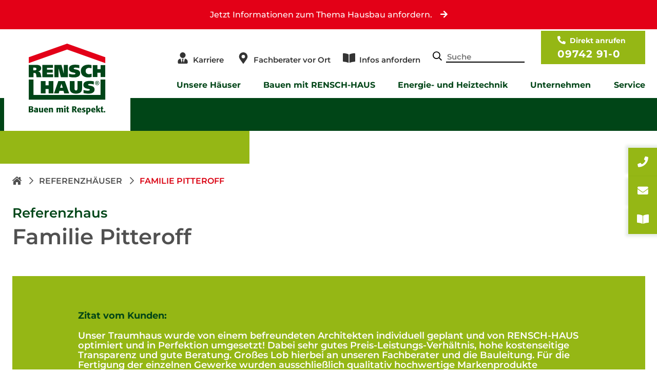

--- FILE ---
content_type: text/html; charset=UTF-8
request_url: https://www.rensch-haus.com/referenzhaeuser/familie-pitteroff
body_size: 19333
content:
<!doctype html>
<html lang="de">
<head>
    <meta charset="utf-8">
    <meta name="viewport" content="width=device-width,initial-scale=1.0">
    
    <title>Familie Pitteroff | RENSCH-HAUS</title>

            <meta name="description" content="">
                <meta name="robots" content="index,follow">
        
                <meta property="og:title" content="Familie Pitteroff">
        <meta property="og:site_name" content="RENSCH-HAUS">
        <meta property="og:type" content="website">
        <meta property="og:url" content="https://www.rensch-haus.com/referenzhaeuser/familie-pitteroff">
                        <meta property="og:description" content="">
                <meta name="facebook-domain-verification" content="7es8geelctdk72gikpvwwf442tftq3" />
    <meta name="p:domain_verify" content="0e14215aa5659a3694d47353ec75003e" />

    
            <meta itemprop="name" content="Familie Pitteroff">
                <meta itemprop="description" content="">
                    
                        <link rel="shortcut icon" href="https://renschhaus-19950.kxcdn.com/media/site/1943862427-1697626013/rensch-haus-logo-white.svg" type="image/x-icon" />
                            <link rel="icon" type="image/png" sizes="32x32" href="https://renschhaus-19950.kxcdn.com/media/site/4073957598-1697626013/favicon-96x96-32x32.png">
            <link rel="icon" type="image/png" sizes="96x96" href="https://renschhaus-19950.kxcdn.com/media/site/4073957598-1697626013/favicon-96x96-96x96.png">
            <link rel="icon" type="image/png" sizes="16x16" href="https://renschhaus-19950.kxcdn.com/media/site/4073957598-1697626013/favicon-96x96-16x16.png">
                            <link rel="icon" type="image/png" sizes="192x192"  href="https://renschhaus-19950.kxcdn.com/media/site/1943862427-1697626013/rensch-haus-logo-white.svg">
                            <link rel="apple-touch-icon" sizes="57x57" href="https://renschhaus-19950.kxcdn.com/media/site/1943862427-1697626013/rensch-haus-logo-white.svg">
            <link rel="apple-touch-icon" sizes="60x60" href="https://renschhaus-19950.kxcdn.com/media/site/1943862427-1697626013/rensch-haus-logo-white.svg">
            <link rel="apple-touch-icon" sizes="72x72" href="https://renschhaus-19950.kxcdn.com/media/site/1943862427-1697626013/rensch-haus-logo-white.svg">
            <link rel="apple-touch-icon" sizes="76x76" href="https://renschhaus-19950.kxcdn.com/media/site/1943862427-1697626013/rensch-haus-logo-white.svg">
            <link rel="apple-touch-icon" sizes="114x114" href="https://renschhaus-19950.kxcdn.com/media/site/1943862427-1697626013/rensch-haus-logo-white.svg">
            <link rel="apple-touch-icon" sizes="120x120" href="https://renschhaus-19950.kxcdn.com/media/site/1943862427-1697626013/rensch-haus-logo-white.svg">
            <link rel="apple-touch-icon" sizes="144x144" href="https://renschhaus-19950.kxcdn.com/media/site/1943862427-1697626013/rensch-haus-logo-white.svg">
            <link rel="apple-touch-icon" sizes="152x152" href="https://renschhaus-19950.kxcdn.com/media/site/1943862427-1697626013/rensch-haus-logo-white.svg">
            <link rel="apple-touch-icon" sizes="180x180" href="https://renschhaus-19950.kxcdn.com/media/site/1943862427-1697626013/rensch-haus-logo-white.svg">
                    <link rel="manifest" href="https://www.rensch-haus.com/manifest.json">
                    <meta name="application-name" content="RENSCH-HAUS GmbH" />
                    <meta name="msapplication-TileColor" content="#FFFFFF">
            <meta name="msapplication-TileImage" content="https://renschhaus-19950.kxcdn.com/media/site/1943862427-1697626013/rensch-haus-logo-white.svg">
            <meta name="msapplication-config" content="https://www.rensch-haus.com/browserconfig.xml" />
                    <meta name="theme-color" content="#004517">
                <link rel="canonical" href="https://www.rensch-haus.com/referenzhaeuser/familie-pitteroff">
    <link rel="stylesheet" href="https://pro.fontawesome.com/releases/v5.10.2/css/all.css" integrity="sha384-XxNLWSzCxOe/CFcHcAiJAZ7LarLmw3f4975gOO6QkxvULbGGNDoSOTzItGUG++Q+" crossorigin="anonymous">
    <!--link href='//fonts.googleapis.com/css?family=Montserrat:thin,extra-light,light,100,200,300,400,500,600,700,800' rel='stylesheet' type='text/css'-->
    <link href="https://www.rensch-haus.com/assets/css/styles.css?id=fba0c13ec1a8c9aa387d" rel="stylesheet">    <!-- Google Tag Manager -->
<!--    <script>(function(w,d,s,l,i){w[l]=w[l]||[];w[l].push({'gtm.start':-->
<!--                new Date().getTime(),event:'gtm.js'});var f=d.getElementsByTagName(s)[0],-->
<!--            j=d.createElement(s),dl=l!='dataLayer'?'&l='+l:'';j.async=true;j.src=-->
<!--            'https://www.googletagmanager.com/gtm.js?id='+i+dl;f.parentNode.insertBefore(j,f);-->
<!--        })(window,document,'script','dataLayer','GTM-K4WJ6C5');</script>-->
        <script>(function(w,d,s,l,i){w[l]=w[l]||[];w[l].push({'gtm.start':new Date().getTime(),event:'gtm.js'});var f=d.getElementsByTagName(s)[0],j=d.createElement(s);j.async=true;j.src="https://load.s.rensch-haus.com/75bgtutcwpq.js?"+i;f.parentNode.insertBefore(j,f);})(window,document,'script','dataLayer','8j=aWQ9R1RNLUs0V0o2QzU%3D&page=3');</script>
    <!-- End Google Tag Manager -->
    <meta name="facebook-domain-verification" content="0kkg4sswptx7poiqf5r0fqrft5ob3h" />
</head>
<body class=" debug_on page_familie-pitteroff template_referenzhaus ">
    <noscript><iframe src="https://load.s.rensch-haus.com/ns.html?id=GTM-K4WJ6C5" height="0" width="0" style="display:none;visibility:hidden"></iframe></noscript>

<header>
    <div class="section section--mainmenutopbar">

            <a href="https://www.rensch-haus.com/service/kontakt" class="mobile__informationButton mobile__infoButton--desktop">
    <span class="mobile__infoButton__textMobile">Informationen anfordern.</span>
    <span class="mobile__infoButton__textDesktop">Jetzt Informationen zum Thema Hausbau anfordern.</span>
    <div class="js-infoDeactivate mobileInfoBtn__close"><i class="far fa-times"></i></div>
</a>

        <div class="container mobileBar_isDesktop_active">
            <a href="javascript:void(0)" class="toggle-nav " aria-label="Toggle Navigation" @click="display_menu" v-bind:class="{ 'nav-open': isOpenMenu }">
                <span class="toggle-nav__text">Menu</span>
            </a>

            
                <a href="/" class="headerlogo">
                    <img  src="https://renschhaus-19950.kxcdn.com/media/site/1069918336-1697626013/rensch-haus-logo.svg"width="149" height="137"  alt="Rensch-Haus Logo">                </a>
            
            <a href="javascript:void(0)" class="toggle-search " aria-label="Toggle Navigation" @click="display_search" v-bind:class="{ 'search-open': isOpenSearch }">
                <span class="toggle-nav__text">Suche</span>
            </a>

            <nav class="nav" aria-label="primary" v-bind:class="{ 'nav-open': isOpenMenu }">

                                    
<ul class="nav__top" role="menubar" aria-label="top bar">
                
<li role="none" class="nav__item ">

            <img  src="https://renschhaus-19950.kxcdn.com/media/pages/menus/topbar/3443437229-1697626376/user-tie-solid.svg"width="448" height="512"  alt="">    
    <a role="menuitem"  tabindex="0" href="https://www.rensch-haus.com/unternehmen/karriere" class="nav__link" >
        Karriere    </a>

</li>
            
<li role="none" class="nav__item ">

            <img  src="https://renschhaus-19950.kxcdn.com/media/pages/menus/topbar/3355741946-1697626376/map-marker-alt-solid.svg"width="384" height="512"  alt="">    
    <a role="menuitem"  tabindex="0" href="https://www.rensch-haus.com/service/kontakt/berater-finden" class="nav__link" >
        Fachberater vor Ort    </a>

</li>
            
<li role="none" class="nav__item ">

            <img  src="https://renschhaus-19950.kxcdn.com/media/pages/menus/topbar/1839996658-1697626376/book-open-solid.svg"width="576" height="512"  alt="">    
    <a role="menuitem"  tabindex="0" href="https://www.rensch-haus.com/service/kontakt" class="nav__link" >
        Infos anfordern    </a>

</li>
    
            <li role="none" class="nav__item nav__search">
            <label for="nav--search">
                <i class="fal fa-search" aria-hidden="true"></i>
            </label>
            <input type="search" name="nav--search" id="nav--search" placeholder="Suche" aria-label="Search-Field">
            <div class="nav__search--result"></div>
        </li>
    
            <li role="none" class="nav__item nav__tel">
            <span>Direkt anrufen</span>
            <a href="tel:+4909742910">
                09742 91-0            </a>
        </li>
    </ul>
                
                                    <ul class="nav__list" role="menubar" aria-label="main menu">
                
<li role="none"
    class="nav__item     mainmenu__mega    "
    @click="display_menu_mobile(0, $event)" :class="{isOpenMobile:isOM == 0}">

    
    <span tabindex="-1" class="nav__link is__lvl0"
            >
        Unsere Häuser    </span>

            <div class='menumega__container'>            <ul role="menu" class="subnav__list subnav__list--lvl1">
    
            <li role="none" class="nav__item is__lvl1">

            <a role="menuitem" tabindex="-1" href="https://www.rensch-haus.com/unsere-haeuser/hauslinien" class="nav__link is__lvl1" aria-label="Hauslinien">Hauslinien            </a>

            <div class="subnav__list--divider">
                                
                    <ul role="menu" class="subnav__list subnav__list--lvl2">

                                                                            <li role="none" class="nav__item is__lvl2">

                                <a role="menuitem" tabindex="-1" href="https://www.rensch-haus.com/unsere-haeuser/hauslinien/innovation-r" class="nav__link is__lvl2" aria-label="Hauslinien">Innovation R</a>
                            </li>

                                                                                                            <li role="none" class="nav__item is__lvl2">

                                <a role="menuitem" tabindex="-1" href="https://www.rensch-haus.com/unsere-haeuser/hauslinien/trendline-r" class="nav__link is__lvl2" aria-label="Hauslinien">Trendline R</a>
                            </li>

                                                                                                            <li role="none" class="nav__item is__lvl2">

                                <a role="menuitem" tabindex="-1" href="https://www.rensch-haus.com/unsere-haeuser/hauslinien/cityline-r" class="nav__link is__lvl2" aria-label="Hauslinien">Cityline R</a>
                            </li>

                                                                                                            <li role="none" class="nav__item is__lvl2">

                                <a role="menuitem" tabindex="-1" href="https://www.rensch-haus.com/unsere-haeuser/hauslinien/flatline-r" class="nav__link is__lvl2" aria-label="Hauslinien">Flatline R</a>
                            </li>

                                                                                                            <li role="none" class="nav__item is__lvl2">

                                <a role="menuitem" tabindex="-1" href="https://www.rensch-haus.com/unsere-haeuser/hauslinien/twinline-r" class="nav__link is__lvl2" aria-label="Hauslinien">Twinline R</a>
                            </li>

                                                                                                            <li role="none" class="nav__item is__lvl2">

                                <a role="menuitem" tabindex="-1" href="https://www.rensch-haus.com/unsere-haeuser/hauslinien/habitat-r" class="nav__link is__lvl2" aria-label="Hauslinien">Habitat R</a>
                            </li>

                                                                                                            <li role="none" class="nav__item is__lvl2 nav__item--hasdrop">

                                <a role="menuitem" tabindex="-1" href="https://www.rensch-haus.com/unsere-haeuser/hauslinien/future-cube-r" class="nav__link is__lvl2" aria-label="Hauslinien">Future Cube R</a>
                            </li>

                                                                                
                    </ul>

                            </div>
        </li>
                    <li role="none" class="nav__item is__lvl1">

            <a role="menuitem" tabindex="-1" href="https://www.rensch-haus.com/unsere-haeuser/aktionshaeuser" class="nav__link is__lvl1" aria-label="Aktionshäuser">Aktionshäuser            </a>

            <div class="subnav__list--divider">
                                
                    <ul role="menu" class="subnav__list subnav__list--lvl2">

                                                                            <li role="none" class="nav__item is__lvl2">

                                <a role="menuitem" tabindex="-1" href="https://www.rensch-haus.com/unsere-haeuser/aktionshaeuser/clou" class="nav__link is__lvl2" aria-label="Aktionshäuser">CLOU</a>
                            </li>

                                                                                                            <li role="none" class="nav__item is__lvl2">

                                <a role="menuitem" tabindex="-1" href="https://www.rensch-haus.com/unsere-haeuser/aktionshaeuser/life" class="nav__link is__lvl2" aria-label="Aktionshäuser">Life</a>
                            </li>

                                                                                
                    </ul>

                            </div>
        </li>
                    <li role="none" class="nav__item is__lvl1">

            <a role="menuitem" tabindex="-1" href="https://www.rensch-haus.com/unsere-haeuser/hauskonzepte" class="nav__link is__lvl1" aria-label="Hauskonzepte">Hauskonzepte            </a>

            <div class="subnav__list--divider">
                                
                    <ul role="menu" class="subnav__list subnav__list--lvl2">

                                                                            <li role="none" class="nav__item is__lvl2">

                                <a role="menuitem" tabindex="-1" href="https://www.rensch-haus.com/unsere-haeuser/hauskonzepte/einfamilienhaus" class="nav__link is__lvl2" aria-label="Hauskonzepte">Einfamilienhaus</a>
                            </li>

                                                                                                            <li role="none" class="nav__item is__lvl2">

                                <a role="menuitem" tabindex="-1" href="https://www.rensch-haus.com/unsere-haeuser/hauskonzepte/bungalow" class="nav__link is__lvl2" aria-label="Hauskonzepte">Bungalow</a>
                            </li>

                                                                                                            <li role="none" class="nav__item is__lvl2">

                                <a role="menuitem" tabindex="-1" href="https://www.rensch-haus.com/unsere-haeuser/hauskonzepte/doppelhaus" class="nav__link is__lvl2" aria-label="Hauskonzepte">Doppelhaus</a>
                            </li>

                                                                                                            <li role="none" class="nav__item is__lvl2">

                                <a role="menuitem" tabindex="-1" href="https://www.rensch-haus.com/unsere-haeuser/hauskonzepte/haus-mit-einliegerwohnung" class="nav__link is__lvl2" aria-label="Hauskonzepte">Haus mit Einliegerwohnung</a>
                            </li>

                                                                                                            <li role="none" class="nav__item is__lvl2">

                                <a role="menuitem" tabindex="-1" href="https://www.rensch-haus.com/unsere-haeuser/hauskonzepte/mehrfamilienhaus" class="nav__link is__lvl2" aria-label="Hauskonzepte">Mehrfamilienhaus</a>
                            </li>

                                                                                                            <li role="none" class="nav__item is__lvl2">

                                <a role="menuitem" tabindex="-1" href="https://www.rensch-haus.com/unsere-haeuser/hauskonzepte/mehrgenerationenhaus" class="nav__link is__lvl2" aria-label="Hauskonzepte">Mehrgenerationenhaus</a>
                            </li>

                                                                                                            <li role="none" class="nav__item is__lvl2">

                                <a role="menuitem" tabindex="-1" href="https://www.rensch-haus.com/unsere-haeuser/hauskonzepte/plus-energie-haus" class="nav__link is__lvl2" aria-label="Hauskonzepte">Plus-Energie-Haus</a>
                            </li>

                                                            </ul>
                                <ul role="menu" class="subnav__list subnav__list--lvl2 lvl2__divide">
                                                                                                            <li role="none" class="nav__item is__lvl2">

                                <a role="menuitem" tabindex="-1" href="https://www.rensch-haus.com/unsere-haeuser/hauskonzepte/stadtvilla" class="nav__link is__lvl2" aria-label="Hauskonzepte">Stadtvilla</a>
                            </li>

                                                                                                            <li role="none" class="nav__item is__lvl2">

                                <a role="menuitem" tabindex="-1" href="https://www.rensch-haus.com/unsere-haeuser/hauskonzepte/wohnen-und-arbeiten" class="nav__link is__lvl2" aria-label="Hauskonzepte">Wohnen und Arbeiten</a>
                            </li>

                                                                                                            <li role="none" class="nav__item is__lvl2">

                                <a role="menuitem" tabindex="-1" href="https://www.rensch-haus.com/unsere-haeuser/hauskonzepte/zweifamilienhaus" class="nav__link is__lvl2" aria-label="Hauskonzepte">Zweifamilienhaus</a>
                            </li>

                                                                                                            <li role="none" class="nav__item is__lvl2 nav__item--hasdrop">

                                <a role="menuitem" tabindex="-1" href="https://www.rensch-haus.com/unsere-haeuser/hauskonzepte/modulhaus" class="nav__link is__lvl2" aria-label="Hauskonzepte">Modulhaus</a>
                            </li>

                                                                                
                    </ul>

                            </div>
        </li>
            
                        </ul>
        </div>    
</li>
                    
<li role="none"
    class="nav__item     mainmenu__mega    "
    @click="display_menu_mobile(1, $event)" :class="{isOpenMobile:isOM == 1}">

    
    <span tabindex="-1" class="nav__link is__lvl0"
            >
        Bauen mit RENSCH-HAUS    </span>

            <div class='menumega__container'>            <ul role="menu" class="subnav__list subnav__list--lvl1">
    
            <li role="none" class="nav__item is__lvl1">

            <a role="menuitem" tabindex="-1" href="https://www.rensch-haus.com/bauen-mit-rensch-haus/das-rensch-haus-konzept" class="nav__link is__lvl1" aria-label="Das RENSCH-HAUS Konzept">Das RENSCH-HAUS Konzept            </a>

            <div class="subnav__list--divider">
                                
                    <ul role="menu" class="subnav__list subnav__list--lvl2">

                                                                            <li role="none" class="nav__item is__lvl2 nav__item--hasdrop">

                                <a role="menuitem" tabindex="-1" href="https://www.rensch-haus.com/bauen-mit-rensch-haus/das-rensch-haus-konzept/unser-daemmkonzept" class="nav__link is__lvl2" aria-label="Das RENSCH-HAUS Konzept">Unsere Dämmkonzepte</a>
                            </li>

                                                                                                            <li role="none" class="nav__item is__lvl2">

                                <a role="menuitem" tabindex="-1" href="https://www.rensch-haus.com/bauen-mit-rensch-haus/das-rensch-haus-konzept/bauen-mit-holz" class="nav__link is__lvl2" aria-label="Das RENSCH-HAUS Konzept">Bauen mit Holz</a>
                            </li>

                                                                                                            <li role="none" class="nav__item is__lvl2">

                                <a role="menuitem" tabindex="-1" href="https://www.rensch-haus.com/bauen-mit-rensch-haus/das-rensch-haus-konzept/schritt-fuer-schritt" class="nav__link is__lvl2" aria-label="Das RENSCH-HAUS Konzept">Schritt für Schritt</a>
                            </li>

                                                                                                            <li role="none" class="nav__item is__lvl2">

                                <a role="menuitem" tabindex="-1" href="https://www.rensch-haus.com/bauen-mit-rensch-haus/das-rensch-haus-konzept/ausbaustufen" class="nav__link is__lvl2" aria-label="Das RENSCH-HAUS Konzept">Ausbaustufen</a>
                            </li>

                                                                                
                    </ul>

                            </div>
        </li>
                    <li role="none" class="nav__item is__lvl1">

            <a role="menuitem" tabindex="-1" href="https://www.rensch-haus.com/bauen-mit-rensch-haus/rund-um-rensch-haus" class="nav__link is__lvl1" aria-label="Rund um RENSCH-HAUS">Rund um RENSCH-HAUS            </a>

            <div class="subnav__list--divider">
                                
                    <ul role="menu" class="subnav__list subnav__list--lvl2">

                                                                            <li role="none" class="nav__item is__lvl2">

                                <a role="menuitem" tabindex="-1" href="https://www.rensch-haus.com/bauen-mit-rensch-haus/rund-um-rensch-haus/fundamentplatte-und-fertigkeller" class="nav__link is__lvl2" aria-label="Rund um RENSCH-HAUS">Fundamentplatte und Fertigkeller</a>
                            </li>

                                                                                                            <li role="none" class="nav__item is__lvl2">

                                <a role="menuitem" tabindex="-1" href="https://www.rensch-haus.com/bauen-mit-rensch-haus/rund-um-rensch-haus/kueche" class="nav__link is__lvl2" aria-label="Rund um RENSCH-HAUS">Küchen</a>
                            </li>

                                                                                                            <li role="none" class="nav__item is__lvl2">

                                <a role="menuitem" tabindex="-1" href="https://www.rensch-haus.com/bauen-mit-rensch-haus/rund-um-rensch-haus/rensch-haus-i-tec-smart-home" class="nav__link is__lvl2" aria-label="Rund um RENSCH-HAUS">Smart Home</a>
                            </li>

                                                                                                            <li role="none" class="nav__item is__lvl2">

                                <a role="menuitem" tabindex="-1" href="https://www.rensch-haus.com/bauen-mit-rensch-haus/rund-um-rensch-haus/garage" class="nav__link is__lvl2" aria-label="Rund um RENSCH-HAUS">Garagen</a>
                            </li>

                                                                                                            <li role="none" class="nav__item is__lvl2">

                                <a role="menuitem" tabindex="-1" href="https://www.rensch-haus.com/bauen-mit-rensch-haus/rund-um-rensch-haus/e-mobilitaet" class="nav__link is__lvl2" aria-label="Rund um RENSCH-HAUS">E-Mobilität</a>
                            </li>

                                                                                                            <li role="none" class="nav__item is__lvl2">

                                <a role="menuitem" tabindex="-1" href="https://www.rensch-haus.com/bauen-mit-rensch-haus/rund-um-rensch-haus/regenwassernutzung" class="nav__link is__lvl2" aria-label="Rund um RENSCH-HAUS">Regenwassernutzung</a>
                            </li>

                                                                                                            <li role="none" class="nav__item is__lvl2">

                                <a role="menuitem" tabindex="-1" href="https://www.rensch-haus.com/bauen-mit-rensch-haus/rund-um-rensch-haus/waesche-abwurfsystem" class="nav__link is__lvl2" aria-label="Rund um RENSCH-HAUS">Wäsche-Abwurfsystem</a>
                            </li>

                                                            </ul>
                                <ul role="menu" class="subnav__list subnav__list--lvl2 lvl2__divide">
                                                                                                            <li role="none" class="nav__item is__lvl2">

                                <a role="menuitem" tabindex="-1" href="https://www.rensch-haus.com/bauen-mit-rensch-haus/rund-um-rensch-haus/multimedia" class="nav__link is__lvl2" aria-label="Rund um RENSCH-HAUS">Multimedia</a>
                            </li>

                                                                                
                    </ul>

                            </div>
        </li>
                    <li role="none" class="nav__item is__lvl1">

            <a role="menuitem" tabindex="-1" href="https://www.rensch-haus.com/bauen-mit-rensch-haus/bauen-im-bestand" class="nav__link is__lvl1" aria-label="Bauen im Bestand">Bauen im Bestand            </a>

            <div class="subnav__list--divider">
                                
                    <ul role="menu" class="subnav__list subnav__list--lvl2">

                                                                            <li role="none" class="nav__item is__lvl2">

                                <a role="menuitem" tabindex="-1" href="https://www.rensch-haus.com/bauen-mit-rensch-haus/bauen-im-bestand/anbau-und-aufstockung" class="nav__link is__lvl2" aria-label="Bauen im Bestand">Anbau und Aufstockung</a>
                            </li>

                                                                                                            <li role="none" class="nav__item is__lvl2">

                                <a role="menuitem" tabindex="-1" href="https://www.rensch-haus.com/bauen-mit-rensch-haus/bauen-im-bestand/abriss-und-neubau" class="nav__link is__lvl2" aria-label="Bauen im Bestand">Abriss und Neubau</a>
                            </li>

                                                                                
                    </ul>

                            </div>
        </li>
            
                        </ul>
        </div>    
</li>
                    
<li role="none"
    class="nav__item     mainmenu__mega    "
    @click="display_menu_mobile(2, $event)" :class="{isOpenMobile:isOM == 2}">

    
    <span tabindex="-1" class="nav__link is__lvl0"
            >
        Energie- und Heiztechnik    </span>

            <div class='menumega__container'>            <ul role="menu" class="subnav__list subnav__list--lvl1">
    
            <li role="none" class="nav__item is__lvl1">

            <a role="menuitem" tabindex="-1" href="https://www.rensch-haus.com/energie-und-heiztechnik/energiekompetenz" class="nav__link is__lvl1" aria-label="Energiekompetenz">Energiekompetenz            </a>

            <div class="subnav__list--divider">
                            </div>
        </li>
                    <li role="none" class="nav__item is__lvl1">

            <a role="menuitem" tabindex="-1" href="https://www.rensch-haus.com/energie-und-heiztechnik/effizienzhaeuser" class="nav__link is__lvl1" aria-label="Effizienzhäuser">Effizienzhäuser            </a>

            <div class="subnav__list--divider">
                                
                    <ul role="menu" class="subnav__list subnav__list--lvl2">

                                                                            <li role="none" class="nav__item is__lvl2">

                                <a role="menuitem" tabindex="-1" href="https://www.rensch-haus.com/energie-und-heiztechnik/effizienzhaeuser/foerdermittel" class="nav__link is__lvl2" aria-label="Effizienzhäuser">Fördermittel</a>
                            </li>

                                                                                
                    </ul>

                            </div>
        </li>
                    <li role="none" class="nav__item is__lvl1">

            <a role="menuitem" tabindex="-1" href="https://www.rensch-haus.com/energie-und-heiztechnik/energiekonzepte" class="nav__link is__lvl1" aria-label="Energiekonzepte">Energiekonzepte            </a>

            <div class="subnav__list--divider">
                                
                    <ul role="menu" class="subnav__list subnav__list--lvl2">

                                                                            <li role="none" class="nav__item is__lvl2">

                                <a role="menuitem" tabindex="-1" href="https://www.rensch-haus.com/energie-und-heiztechnik/energiekonzepte/frischluft-waermetechnik" class="nav__link is__lvl2" aria-label="Energiekonzepte">Frischluft-Wärmetechnik</a>
                            </li>

                                                                                                            <li role="none" class="nav__item is__lvl2">

                                <a role="menuitem" tabindex="-1" href="https://www.rensch-haus.com/energie-und-heiztechnik/energiekonzepte/luft-wasser-waermepumpe-aussenaufstellung" class="nav__link is__lvl2" aria-label="Energiekonzepte">Luft-Wasser-Wärmepumpe - Außenaufstellung</a>
                            </li>

                                                                                                            <li role="none" class="nav__item is__lvl2">

                                <a role="menuitem" tabindex="-1" href="https://www.rensch-haus.com/energie-und-heiztechnik/energiekonzepte/luft-wasser-waermepumpe-innenaufstellung" class="nav__link is__lvl2" aria-label="Energiekonzepte">Luft-Wasser-Wärmepumpe - Innenaufstellung</a>
                            </li>

                                                                                                            <li role="none" class="nav__item is__lvl2">

                                <a role="menuitem" tabindex="-1" href="https://www.rensch-haus.com/energie-und-heiztechnik/energiekonzepte/erdwaermepumpe" class="nav__link is__lvl2" aria-label="Energiekonzepte">Erdwärmepumpe</a>
                            </li>

                                                                                                            <li role="none" class="nav__item is__lvl2">

                                <a role="menuitem" tabindex="-1" href="https://www.rensch-haus.com/energie-und-heiztechnik/energiekonzepte/photovoltaik" class="nav__link is__lvl2" aria-label="Energiekonzepte">Photovoltaik</a>
                            </li>

                                                                                                            <li role="none" class="nav__item is__lvl2">

                                <a role="menuitem" tabindex="-1" href="https://www.rensch-haus.com/energie-und-heiztechnik/energiekonzepte/kuehlfunktion" class="nav__link is__lvl2" aria-label="Energiekonzepte">Kühlfunktion</a>
                            </li>

                                                                                                            <li role="none" class="nav__item is__lvl2">

                                <a role="menuitem" tabindex="-1" href="https://www.rensch-haus.com/energie-und-heiztechnik/energiekonzepte/kaminofen-im-schornstein" class="nav__link is__lvl2" aria-label="Energiekonzepte">Kaminofen im Schornstein</a>
                            </li>

                                                            </ul>
                                <ul role="menu" class="subnav__list subnav__list--lvl2 lvl2__divide">
                                                                                                            <li role="none" class="nav__item is__lvl2">

                                <a role="menuitem" tabindex="-1" href="https://www.rensch-haus.com/energie-und-heiztechnik/energiekonzepte/kontrollierte-wohnraumlueftung-mit-waermerueckgewinnung" class="nav__link is__lvl2" aria-label="Energiekonzepte">Kontrollierte Wohnraumlüftung mit Wärmerückgewinnung</a>
                            </li>

                                                                                
                    </ul>

                            </div>
        </li>
            
                        </ul>
        </div>    
</li>
                    
<li role="none"
    class="nav__item     mainmenu__mega    "
    @click="display_menu_mobile(3, $event)" :class="{isOpenMobile:isOM == 3}">

    
    <span tabindex="-1" class="nav__link is__lvl0"
            >
        Unternehmen    </span>

            <div class='menumega__container'>            <ul role="menu" class="subnav__list subnav__list--lvl1">
    
            <li role="none" class="nav__item is__lvl1">

            <a role="menuitem" tabindex="-1" href="https://www.rensch-haus.com/unternehmen/das-ist-rensch-haus" class="nav__link is__lvl1" aria-label="Das ist RENSCH-HAUS">Das ist RENSCH-HAUS            </a>

            <div class="subnav__list--divider">
                                
                    <ul role="menu" class="subnav__list subnav__list--lvl2">

                                                                            <li role="none" class="nav__item is__lvl2">

                                <a role="menuitem" tabindex="-1" href="https://www.rensch-haus.com/unternehmen/das-ist-rensch-haus/bauen-mit-respekt" class="nav__link is__lvl2" aria-label="Das ist RENSCH-HAUS">Bauen mit Respekt</a>
                            </li>

                                                                                                            <li role="none" class="nav__item is__lvl2">

                                <a role="menuitem" tabindex="-1" href="https://www.rensch-haus.com/unternehmen/das-ist-rensch-haus/unternehmensgeschichte" class="nav__link is__lvl2" aria-label="Das ist RENSCH-HAUS">Unternehmensgeschichte</a>
                            </li>

                                                                                                            <li role="none" class="nav__item is__lvl2">

                                <a role="menuitem" tabindex="-1" href="https://www.rensch-haus.com/unternehmen/das-ist-rensch-haus/hausmanufaktur" class="nav__link is__lvl2" aria-label="Das ist RENSCH-HAUS">Haus-Manufaktur</a>
                            </li>

                                                                                                            <li role="none" class="nav__item is__lvl2">

                                <a role="menuitem" tabindex="-1" href="https://www.rensch-haus.com/unternehmen/das-ist-rensch-haus/unsere-partner" class="nav__link is__lvl2" aria-label="Das ist RENSCH-HAUS">Unsere Partner</a>
                            </li>

                                                                                                            <li role="none" class="nav__item is__lvl2">

                                <a role="menuitem" tabindex="-1" href="https://www.rensch-haus.com/unternehmen/das-ist-rensch-haus/ausstattungswelt" class="nav__link is__lvl2" aria-label="Das ist RENSCH-HAUS">Ausstattungswelt</a>
                            </li>

                                                                                
                    </ul>

                            </div>
        </li>
                    <li role="none" class="nav__item is__lvl1">

            <a role="menuitem" tabindex="-1" href="https://www.rensch-haus.com/unternehmen/referenzen" class="nav__link is__lvl1" aria-label="Referenzen">Referenzen            </a>

            <div class="subnav__list--divider">
                                
                    <ul role="menu" class="subnav__list subnav__list--lvl2">

                                                                            <li role="none" class="nav__item is__lvl2">

                                <a role="menuitem" tabindex="-1" href="https://www.rensch-haus.com/unternehmen/referenzen/ueber-750-fertighaus-erfahrungen" class="nav__link is__lvl2" aria-label="Referenzen">Über 750 Kunden-Erfahrungen</a>
                            </li>

                                                                                                            <li role="none" class="nav__item is__lvl2">

                                <a role="menuitem" tabindex="-1" href="https://www.rensch-haus.com/unternehmen/referenzen/kunden-videos" class="nav__link is__lvl2" aria-label="Referenzen">Kunden-Videos</a>
                            </li>

                                                                                                            <li role="none" class="nav__item is__lvl2">

                                <a role="menuitem" tabindex="-1" href="https://www.rensch-haus.com/unternehmen/referenzen/kundenhaus-galerie" class="nav__link is__lvl2" aria-label="Referenzen">Kundenhaus-Galerie</a>
                            </li>

                                                                                                            <li role="none" class="nav__item is__lvl2">

                                <a role="menuitem" tabindex="-1" href="https://www.rensch-haus.com/unternehmen/referenzen/auszeichnungen-und-zertifikate" class="nav__link is__lvl2" aria-label="Referenzen">Auszeichnungen und Zertifikate</a>
                            </li>

                                                                                                            <li role="none" class="nav__item is__lvl2">

                                <a role="menuitem" tabindex="-1" href="https://www.rensch-haus.com/unternehmen/referenzen/musterhaeuser" class="nav__link is__lvl2" aria-label="Referenzen">Musterhäuser</a>
                            </li>

                                                                                                            <li role="none" class="nav__item is__lvl2">

                                <a role="menuitem" tabindex="-1" href="https://www.rensch-haus.com/unternehmen/referenzen/hausgalerie" class="nav__link is__lvl2" aria-label="Referenzen">Hausgalerie</a>
                            </li>

                                                                                
                    </ul>

                            </div>
        </li>
                    <li role="none" class="nav__item is__lvl1">

            <a role="menuitem" tabindex="-1" href="https://www.rensch-haus.com/unternehmen/baupartner-werden" class="nav__link is__lvl1" aria-label="Baupartner werden">Baupartner werden            </a>

            <div class="subnav__list--divider">
                            </div>
        </li>
                    <li role="none" class="nav__item is__lvl1">

            <a role="menuitem" tabindex="-1" href="https://www.rensch-haus.com/unternehmen/karriere" class="nav__link is__lvl1" aria-label="Karriere">Karriere            </a>

            <div class="subnav__list--divider">
                                
                    <ul role="menu" class="subnav__list subnav__list--lvl2">

                                                                            <li role="none" class="nav__item is__lvl2">

                                <a role="menuitem" tabindex="-1" href="https://www.rensch-haus.com/unternehmen/karriere/vertrieb" class="nav__link is__lvl2" aria-label="Karriere">Vertrieb</a>
                            </li>

                                                                                                            <li role="none" class="nav__item is__lvl2">

                                <a role="menuitem" tabindex="-1" href="https://www.rensch-haus.com/unternehmen/karriere/innendienst" class="nav__link is__lvl2" aria-label="Karriere">Innendienst</a>
                            </li>

                                                                                                            <li role="none" class="nav__item is__lvl2">

                                <a role="menuitem" tabindex="-1" href="https://www.rensch-haus.com/unternehmen/karriere/produktion" class="nav__link is__lvl2" aria-label="Karriere">Produktion</a>
                            </li>

                                                                                                            <li role="none" class="nav__item is__lvl2">

                                <a role="menuitem" tabindex="-1" href="https://www.rensch-haus.com/unternehmen/karriere/baustelle" class="nav__link is__lvl2" aria-label="Karriere">Baustelle</a>
                            </li>

                                                                                                            <li role="none" class="nav__item is__lvl2">

                                <a role="menuitem" tabindex="-1" href="https://www.rensch-haus.com/unternehmen/karriere/ausbildung-praktikum" class="nav__link is__lvl2" aria-label="Karriere">Ausbildung & Praktikum</a>
                            </li>

                                                                                
                    </ul>

                            </div>
        </li>
            
                        </ul>
        </div>    
</li>
                    
<li role="none"
    class="nav__item     mainmenu__mega    "
    @click="display_menu_mobile(4, $event)" :class="{isOpenMobile:isOM == 4}">

    
    <span tabindex="-1" class="nav__link is__lvl0"
            >
        Service    </span>

            <div class='menumega__container'>            <ul role="menu" class="subnav__list subnav__list--lvl1">
    
            <li role="none" class="nav__item is__lvl1">

            <a role="menuitem" tabindex="-1" href="https://www.rensch-haus.com/service/kontakt" class="nav__link is__lvl1" aria-label="Kontakt">Kontakt            </a>

            <div class="subnav__list--divider">
                                
                    <ul role="menu" class="subnav__list subnav__list--lvl2">

                                                                            <li role="none" class="nav__item is__lvl2">

                                <a role="menuitem" tabindex="-1" href="https://www.rensch-haus.com/service/kontakt/standorte" class="nav__link is__lvl2" aria-label="Kontakt">Standorte</a>
                            </li>

                                                                                                            <li role="none" class="nav__item is__lvl2">

                                <a role="menuitem" tabindex="-1" href="https://www.rensch-haus.com/service/kontakt/online-beratung" class="nav__link is__lvl2" aria-label="Kontakt">Online-Beratung</a>
                            </li>

                                                                                                            <li role="none" class="nav__item is__lvl2">

                                <a role="menuitem" tabindex="-1" href="https://www.rensch-haus.com/service/kontakt/berater-finden" class="nav__link is__lvl2" aria-label="Kontakt">Berater finden</a>
                            </li>

                                                                                                            <li role="none" class="nav__item is__lvl2">

                                <a role="menuitem" tabindex="-1" href="https://www.rensch-haus.com/service/kontakt/kundendienst" class="nav__link is__lvl2" aria-label="Kontakt">Kundendienst</a>
                            </li>

                                                                                
                    </ul>

                            </div>
        </li>
                    <li role="none" class="nav__item is__lvl1">

            <a role="menuitem" tabindex="-1" href="https://www.rensch-haus.com/service/blog" class="nav__link is__lvl1" aria-label="Blog">Blog            </a>

            <div class="subnav__list--divider">
                            </div>
        </li>
                    <li role="none" class="nav__item is__lvl1">

            <a role="menuitem" tabindex="-1" href="https://www.rensch-haus.com/service/informationen" class="nav__link is__lvl1" aria-label="Informationen">Informationen            </a>

            <div class="subnav__list--divider">
                                
                    <ul role="menu" class="subnav__list subnav__list--lvl2">

                                                                            <li role="none" class="nav__item is__lvl2">

                                <a role="menuitem" tabindex="-1" href="https://www.rensch-haus.com/service/informationen/faq" class="nav__link is__lvl2" aria-label="Informationen">FAQ</a>
                            </li>

                                                                                                            <li role="none" class="nav__item is__lvl2">

                                <a role="menuitem" tabindex="-1" href="https://www.rensch-haus.com/service/informationen/infoformular" class="nav__link is__lvl2" aria-label="Informationen">Infoformular</a>
                            </li>

                                                                                
                    </ul>

                            </div>
        </li>
                    <li role="none" class="nav__item is__lvl1">

            <a role="menuitem" tabindex="-1" href="https://www.rensch-haus.com/service/download" class="nav__link is__lvl1" aria-label="Download">Download            </a>

            <div class="subnav__list--divider">
                                
                    <ul role="menu" class="subnav__list subnav__list--lvl2">

                                                                            <li role="none" class="nav__item is__lvl2">

                                <a role="menuitem" tabindex="-1" href="https://www.rensch-haus.com/service/download/presse" class="nav__link is__lvl2" aria-label="Download">Presse</a>
                            </li>

                                                                                
                    </ul>

                            </div>
        </li>
                    <li role="none" class="nav__item is__lvl1">

            <a role="menuitem" tabindex="-1" href="https://www.rensch-haus.com/service/grundstuecke" class="nav__link is__lvl1" aria-label="Grundstücke">Grundstücke            </a>

            <div class="subnav__list--divider">
                            </div>
        </li>
            
                        </ul>
        </div>    
</li>
            </ul>
                            </nav>

            <nav class="subnav subnav--search" v-bind:class="{ 'search-open': isOpenSearch }">
                <div class="nav__item nav__search">
                    <div class="nav__search--input">
                        <label for="nav--searchmobile">
                            <i class="fal fa-search" aria-hidden="true"></i>
                        </label>
                        <input type="search" id="nav--searchmobile" name="nav--search" placeholder="Suche" aria-label="Search Field mobile">
                    </div>
                    <div class="btn is-small btn__search--mobile">Suchen</div>
                </div>
                <div class="nav__search--result"></div>
            </nav>
        </div>

    </div>
</header>
<main class="main" role="main">

<div class="section section--no-margin-top section--no-margin-bottom section--no-padding-top section--no-padding-bottom section--regular-container section--banner" style="">
    

    <div class="container container--full ">
        <div class="section__inner banner__inner container--banner_full_width banner__textleft             banner__inner--">

                            <!-- only color-boxes -->
                <div class="banner__no_picture"></div>

            
        </div><!-- END .banner__inner -->

        
    </div>

</div>
<div class="section section--no-margin-top section--no-margin-bottom section--no-padding-top section--no-padding-bottom section--regular-container section--breadcrumb" style="">
    

    <div class="container">
        <div class="section__inner breadcrumb__inner">
            <nav class="breadcrumb">
                <ul>
                                                                <li >
                                                            <a href="https://www.rensch-haus.com" aria-label="Homepage link">
                                    <i class="fas fa-home-lg"></i>
                                </a>
                                                    </li>
                                                                    <li >
                                                            <span>
                                    Referenzhäuser                                </span>
                                                    </li>
                                                                    <li  class="is-active">
                                                            <a href="https://www.rensch-haus.com/referenzhaeuser/familie-pitteroff">
                                    Familie Pitteroff                                </a>
                                                    </li>
                                                            </ul>
            </nav>
        </div>
    </div>

</div>

<script type="application/ld+json">
    {
        "@context": "https://schema.org",
        "@type": "BreadcrumbList",
        "itemListElement":
        [         {
            "@type": "ListItem",
            "position": 1,
            "item":
            {
                "@id": "https://www.rensch-haus.com",
                "name": "Startseite"
            }
                },
                        {
            "@type": "ListItem",
            "position": 2,
            "item":
            {
                "@id": "https://www.rensch-haus.com/referenzhaeuser",
                "name": "Referenzh&auml;user"
            }
                },
                        {
            "@type": "ListItem",
            "position": 3,
            "item":
            {
                "@id": "https://www.rensch-haus.com/referenzhaeuser/familie-pitteroff",
                "name": "Familie Pitteroff"
            }
                }
                        ]
    }
</script>
<div class="section section--margin-top-s section--margin-bottom-s section--padding-top-s section--padding-bottom-s section--regular-container section--referencehouse" style="">
    

<div class="section section--no-margin-top section--no-margin-bottom section--no-padding-top section--no-padding-bottom
section--regular-containersection--headlines">
    <div class="container">
        <div class="section__inner headlines__inner">
            <header class="section__headline_position_left">
                <p class="section__topline">Referenzhaus</p>
                <span class="section__headline">
                    <h1>Familie Pitteroff</h1>
                </span>
            </header>
        </div>
    </div>
</div>

</div>
<div class="section section--no-margin-top section--margin-bottom-m section--no-padding-top section--padding-bottom-m section--regular-container section--quote" style="">
    
            <div class="container">
            <div class="section__inner quote__inner">

                                    <div class="quote__headline">
                        <p><strong>Zitat vom Kunden:</strong></p>                    </div>
                                                    <blockquote class="quote__quodetext">
                        <p>Unser Traumhaus wurde von einem befreundeten Architekten individuell geplant und von RENSCH-HAUS optimiert und in  Perfektion umgesetzt! Dabei sehr gutes Preis-Leistungs-Verhältnis, hohe kostenseitige Transparenz und gute Beratung. Großes Lob hierbei an unseren Fachberater und die Bauleitung. Für die Fertigung der einzelnen Gewerke wurden ausschließlich qualitativ hochwertige Markenprodukte verwendet und auch die Handwerker machten einen kompetenten Eindruck.  Beanstandungen werden zügig und ohne Diskussionen beseitigt. Baubeginn Mai 2016 - Einzug Ende August 2016. Auch 3 Monate nach unserem Einzug  sind wir sehr zufrieden und fühlen uns wohl in unserem Haus! Nochmal danke für alles!</p>
<p>Wir können RENSCH-HAUS ohne Einschränkungen und mit gutem Gewissen weiter empfehlen!</p>                    </blockquote>
                
            </div>
        </div>
    </div>

<div class="section section--margin-top-m section--margin-bottom-m section--padding-top-m section--padding-bottom-m section--regular-container section--customerhouse_hero" style="">
    

    <div class="container">
        <div class="section__inner customerhouse_hero__inner">
            <!-- Grid-Box -->
            <div class="customerhouse_hero__grid ">
                <div class="customerhouse_hero__data_wrapper">
                    <table class="customerhouse_hero__data">
                        <caption class="customerhouse_hero__headline">Hausdaten:</caption>
                                                    <tr class="customerhouse_hero__data_item">
                                <td><strong>Haustyp:</strong></td>
                                <td>Einfamilienhaus mit Satteldach</td>
                            </tr>
                                                                            <tr class="customerhouse_hero__data_item">
                                <td><strong>Baujahr:</strong></td>
                                <td>2016</td>
                            </tr>
                                            </table>
                </div>

                                    <figure class="customerhouse_hero__customerhouse_wrapper">
                        <img loading="lazy" class="" src="https://renschhaus-19950.kxcdn.com/media/pages/referenzhaeuser/familie-pitteroff/5450523-1697626383/pitteroff-550x393px-q1.jpg" alt="Familie Pitteroff" srcset="https://renschhaus-19950.kxcdn.com/media/pages/referenzhaeuser/familie-pitteroff/5450523-1697626383/pitteroff-550x393px-50x.jpg 50w, https://renschhaus-19950.kxcdn.com/media/pages/referenzhaeuser/familie-pitteroff/5450523-1697626383/pitteroff-550x393px-100x.jpg 100w, https://renschhaus-19950.kxcdn.com/media/pages/referenzhaeuser/familie-pitteroff/5450523-1697626383/pitteroff-550x393px-320x.jpg 320w, https://renschhaus-19950.kxcdn.com/media/pages/referenzhaeuser/familie-pitteroff/5450523-1697626383/pitteroff-550x393px-567x.jpg 567w, https://renschhaus-19950.kxcdn.com/media/pages/referenzhaeuser/familie-pitteroff/5450523-1697626383/pitteroff-550x393px-768x.jpg 768w, https://renschhaus-19950.kxcdn.com/media/pages/referenzhaeuser/familie-pitteroff/5450523-1697626383/pitteroff-550x393px-992x.jpg 992w, https://renschhaus-19950.kxcdn.com/media/pages/referenzhaeuser/familie-pitteroff/5450523-1697626383/pitteroff-550x393px-1200x.jpg 1200w, https://renschhaus-19950.kxcdn.com/media/pages/referenzhaeuser/familie-pitteroff/5450523-1697626383/pitteroff-550x393px-1920x.jpg 1920w, https://renschhaus-19950.kxcdn.com/media/pages/referenzhaeuser/familie-pitteroff/5450523-1697626383/pitteroff-550x393px-2400x.jpg 2400w, https://renschhaus-19950.kxcdn.com/media/pages/referenzhaeuser/familie-pitteroff/5450523-1697626383/pitteroff-550x393px-3840x.jpg 3840w" width="550" height="393" sizes= "(min-width: 1265px) 50vw, 100vw">                        <figcaption class="customerhouse_hero__customerhouse_figcaption">
                            Foto: Original Kundenbild
                        </figcaption>
                    </figure>
                
                <div class="customerhouse_hero__technical_advisers_wrapper">
                                                            <img loading="lazy" class="" src="https://renschhaus-19950.kxcdn.com/media/pages/berater/herr-zangl/829275462-1697626306/zangl-marco-1900x1200px-q1.jpg" alt="" srcset="https://renschhaus-19950.kxcdn.com/media/pages/berater/herr-zangl/829275462-1697626306/zangl-marco-1900x1200px-50x.jpg 50w, https://renschhaus-19950.kxcdn.com/media/pages/berater/herr-zangl/829275462-1697626306/zangl-marco-1900x1200px-100x.jpg 100w, https://renschhaus-19950.kxcdn.com/media/pages/berater/herr-zangl/829275462-1697626306/zangl-marco-1900x1200px-320x.jpg 320w, https://renschhaus-19950.kxcdn.com/media/pages/berater/herr-zangl/829275462-1697626306/zangl-marco-1900x1200px-567x.jpg 567w, https://renschhaus-19950.kxcdn.com/media/pages/berater/herr-zangl/829275462-1697626306/zangl-marco-1900x1200px-768x.jpg 768w, https://renschhaus-19950.kxcdn.com/media/pages/berater/herr-zangl/829275462-1697626306/zangl-marco-1900x1200px-992x.jpg 992w, https://renschhaus-19950.kxcdn.com/media/pages/berater/herr-zangl/829275462-1697626306/zangl-marco-1900x1200px-1200x.jpg 1200w, https://renschhaus-19950.kxcdn.com/media/pages/berater/herr-zangl/829275462-1697626306/zangl-marco-1900x1200px-1920x.jpg 1920w, https://renschhaus-19950.kxcdn.com/media/pages/berater/herr-zangl/829275462-1697626306/zangl-marco-1900x1200px-2400x.jpg 2400w, https://renschhaus-19950.kxcdn.com/media/pages/berater/herr-zangl/829275462-1697626306/zangl-marco-1900x1200px-3840x.jpg 3840w" width="4928" height="3280" sizes= "(min-width: 1265px) 50vw, 100vw">                                        <div class="customerhouse_hero__technical_advisers">
                        <div class="customerhouse_hero__name_topline">
                            Ihr Ansprechpartner
                        </div>
                                                    <div class="customerhouse_hero__name">
                                Marco Zangl                            </div>
                                                                            <div class="customerhouse_hero__phonennumber">
                                                                    <p>
                                        <i class="fas fa-phone-alt fa-fw" aria-hidden="true"></i>
                                        <a class="customerhouse_hero__mobil" href="tel:4909135721141">
                                            09135 721141                                        </a></p>
                                                                                            </div>
                                                        <div class="customerhouse_hero__button">
                                <a href="https://www.rensch-haus.com/service/kontakt/online-beratung/consultant:a20LcKlk" class="btn is-small is-redturnd">
                                    Zur Online-Beratung
                                </a>
                            </div>
                                            </div>

                                </div>
            </div>
        </div>
    </div>

</div>

<div class="section section--margin-top-m section--margin-bottom-m section--padding-top-m section--padding-bottom-m section--regular-container section--textimg" style="">
    

    <div class="container">
        <div class="section__inner textimg__inner">


            <div class="textimg__card isleft">

                <!-- image-video-area -->
                                    <figure class="textimg__img textimg__img--default" role="group">

                        <div class="textimg__img_wrapper  ">

                                                                                                <img loading="lazy" class="" src="https://renschhaus-19950.kxcdn.com/media/pages/referenzhaeuser/3516603252-1697626377/rensch-haus-teaser-infomaterial-anfordern-576x384-2x-q1.jpg" alt="" srcset="https://renschhaus-19950.kxcdn.com/media/pages/referenzhaeuser/3516603252-1697626377/rensch-haus-teaser-infomaterial-anfordern-576x384-2x-50x.jpg 50w, https://renschhaus-19950.kxcdn.com/media/pages/referenzhaeuser/3516603252-1697626377/rensch-haus-teaser-infomaterial-anfordern-576x384-2x-100x.jpg 100w, https://renschhaus-19950.kxcdn.com/media/pages/referenzhaeuser/3516603252-1697626377/rensch-haus-teaser-infomaterial-anfordern-576x384-2x-320x.jpg 320w, https://renschhaus-19950.kxcdn.com/media/pages/referenzhaeuser/3516603252-1697626377/rensch-haus-teaser-infomaterial-anfordern-576x384-2x-567x.jpg 567w, https://renschhaus-19950.kxcdn.com/media/pages/referenzhaeuser/3516603252-1697626377/rensch-haus-teaser-infomaterial-anfordern-576x384-2x-768x.jpg 768w, https://renschhaus-19950.kxcdn.com/media/pages/referenzhaeuser/3516603252-1697626377/rensch-haus-teaser-infomaterial-anfordern-576x384-2x-992x.jpg 992w, https://renschhaus-19950.kxcdn.com/media/pages/referenzhaeuser/3516603252-1697626377/rensch-haus-teaser-infomaterial-anfordern-576x384-2x-1200x.jpg 1200w, https://renschhaus-19950.kxcdn.com/media/pages/referenzhaeuser/3516603252-1697626377/rensch-haus-teaser-infomaterial-anfordern-576x384-2x-1920x.jpg 1920w, https://renschhaus-19950.kxcdn.com/media/pages/referenzhaeuser/3516603252-1697626377/rensch-haus-teaser-infomaterial-anfordern-576x384-2x-2400x.jpg 2400w, https://renschhaus-19950.kxcdn.com/media/pages/referenzhaeuser/3516603252-1697626377/rensch-haus-teaser-infomaterial-anfordern-576x384-2x-3840x.jpg 3840w" width="1152" height="768" sizes= "100vw">
                                                                                                
                            <!-- Logo in big-border -->
                            
                            <!-- video -->
                            
                                                    </div><!-- END .textimg__img_wrapper-->
                    </figure>
                
                <!-- text-area -->
                <div class="textimg__content">

                                            <div class="textimgcontent__headline_wrapper">
                            
                                                            <span class="textimg__headline section__headline">
                                    <h2>Lernen Sie uns kennen.</h2>
                                                                    </span>
                            
                            
                        </div>
                    
                    
                                            <div class="textimgcontent__text">
                            <p>Fordern Sie Ihre persönlichen Informationen rund um RENSCH-HAUS an. Gerne stellen wir Ihnen unsere vielen Häuser und unsere Services vor.</p>                        </div>
                    
                    <!-- buttons -->
                                            <div class="textimg__ctas textimgcta__row">
                                                            <a href="https://www.rensch-haus.com/service/informationen/infoformular" class="btn is-redturnd" >Zum Infoformular</a>
                                                    </div>
                    
                </div>
            </div>

        </div>
    </div>

</div>



    <div class="section section--no-margin-top section--margin-bottom-m section--no-padding-top section--padding-bottom-m section--regular-container section--infocards" style="">
    

            <div class="container">

            <div class="section__inner headlines__inner">
                <header class="section__headline_position_left headlineColor__default">
                    <span class="section__headline">
                        <h2>Referenzhäuser</h2>                    </span>
                </header>
            </div>

                    </div>
    

    <div class="container">
        <div class="section__inner infocards__inner infocard_five infocard__container_location loadmoretarget-infocards55019346">
            

    <div class="infocardinner__card infocardinner__card--reference_houses ">
        <a href="https://www.rensch-haus.com/referenzhaeuser/familie-reck" class="infocard__link">
                            <div class="infocard__image">
                    <img loading="lazy" class="" src="https://renschhaus-19950.kxcdn.com/media/pages/referenzhaeuser/familie-reck/3031036504-1697626383/bild-familie-reck-200x393-2016234-neu-q1.jpg" alt="Familie Reck" srcset="https://renschhaus-19950.kxcdn.com/media/pages/referenzhaeuser/familie-reck/3031036504-1697626383/bild-familie-reck-200x393-2016234-neu-50x.jpg 50w, https://renschhaus-19950.kxcdn.com/media/pages/referenzhaeuser/familie-reck/3031036504-1697626383/bild-familie-reck-200x393-2016234-neu-100x.jpg 100w, https://renschhaus-19950.kxcdn.com/media/pages/referenzhaeuser/familie-reck/3031036504-1697626383/bild-familie-reck-200x393-2016234-neu-320x.jpg 320w, https://renschhaus-19950.kxcdn.com/media/pages/referenzhaeuser/familie-reck/3031036504-1697626383/bild-familie-reck-200x393-2016234-neu-567x.jpg 567w, https://renschhaus-19950.kxcdn.com/media/pages/referenzhaeuser/familie-reck/3031036504-1697626383/bild-familie-reck-200x393-2016234-neu-768x.jpg 768w, https://renschhaus-19950.kxcdn.com/media/pages/referenzhaeuser/familie-reck/3031036504-1697626383/bild-familie-reck-200x393-2016234-neu-992x.jpg 992w, https://renschhaus-19950.kxcdn.com/media/pages/referenzhaeuser/familie-reck/3031036504-1697626383/bild-familie-reck-200x393-2016234-neu-1200x.jpg 1200w, https://renschhaus-19950.kxcdn.com/media/pages/referenzhaeuser/familie-reck/3031036504-1697626383/bild-familie-reck-200x393-2016234-neu-1920x.jpg 1920w, https://renschhaus-19950.kxcdn.com/media/pages/referenzhaeuser/familie-reck/3031036504-1697626383/bild-familie-reck-200x393-2016234-neu-2400x.jpg 2400w, https://renschhaus-19950.kxcdn.com/media/pages/referenzhaeuser/familie-reck/3031036504-1697626383/bild-familie-reck-200x393-2016234-neu-3840x.jpg 3840w" width="550" height="393" sizes= "(min-width: 1265px) 50vw, 100vw">                </div>
            
                            <div class="infocard__headline infocard__headline--ref_house">
                    Familie Reck<i class="fal fa-angle-right"></i>
                </div>
                    </a>
    </div>

    
    <div class="infocardinner__card infocardinner__card--reference_houses ">
        <a href="https://www.rensch-haus.com/referenzhaeuser/familie-gietl" class="infocard__link">
                            <div class="infocard__image">
                    <img loading="lazy" class="" src="https://renschhaus-19950.kxcdn.com/media/pages/referenzhaeuser/familie-gietl/2672934248-1697626377/bild-kundenhausfamilie-gietl-550x393-2016341-q1.jpg" alt="Familie Gietl" srcset="https://renschhaus-19950.kxcdn.com/media/pages/referenzhaeuser/familie-gietl/2672934248-1697626377/bild-kundenhausfamilie-gietl-550x393-2016341-50x.jpg 50w, https://renschhaus-19950.kxcdn.com/media/pages/referenzhaeuser/familie-gietl/2672934248-1697626377/bild-kundenhausfamilie-gietl-550x393-2016341-100x.jpg 100w, https://renschhaus-19950.kxcdn.com/media/pages/referenzhaeuser/familie-gietl/2672934248-1697626377/bild-kundenhausfamilie-gietl-550x393-2016341-320x.jpg 320w, https://renschhaus-19950.kxcdn.com/media/pages/referenzhaeuser/familie-gietl/2672934248-1697626377/bild-kundenhausfamilie-gietl-550x393-2016341-567x.jpg 567w, https://renschhaus-19950.kxcdn.com/media/pages/referenzhaeuser/familie-gietl/2672934248-1697626377/bild-kundenhausfamilie-gietl-550x393-2016341-768x.jpg 768w, https://renschhaus-19950.kxcdn.com/media/pages/referenzhaeuser/familie-gietl/2672934248-1697626377/bild-kundenhausfamilie-gietl-550x393-2016341-992x.jpg 992w, https://renschhaus-19950.kxcdn.com/media/pages/referenzhaeuser/familie-gietl/2672934248-1697626377/bild-kundenhausfamilie-gietl-550x393-2016341-1200x.jpg 1200w, https://renschhaus-19950.kxcdn.com/media/pages/referenzhaeuser/familie-gietl/2672934248-1697626377/bild-kundenhausfamilie-gietl-550x393-2016341-1920x.jpg 1920w, https://renschhaus-19950.kxcdn.com/media/pages/referenzhaeuser/familie-gietl/2672934248-1697626377/bild-kundenhausfamilie-gietl-550x393-2016341-2400x.jpg 2400w, https://renschhaus-19950.kxcdn.com/media/pages/referenzhaeuser/familie-gietl/2672934248-1697626377/bild-kundenhausfamilie-gietl-550x393-2016341-3840x.jpg 3840w" width="550" height="393" sizes= "(min-width: 1265px) 50vw, 100vw">                </div>
            
                            <div class="infocard__headline infocard__headline--ref_house">
                    Familie Gietl<i class="fal fa-angle-right"></i>
                </div>
                    </a>
    </div>

    
    <div class="infocardinner__card infocardinner__card--reference_houses ">
        <a href="https://www.rensch-haus.com/referenzhaeuser/kundenhaus-bei-lichtenfels-in-oberfranken" class="infocard__link">
                            <div class="infocard__image">
                    <img loading="lazy" class="" src="https://renschhaus-19950.kxcdn.com/media/pages/referenzhaeuser/kundenhaus-bei-lichtenfels-in-oberfranken/3385917256-1697626378/bild-kundenhaus-bei-lichtenfels-in-oberfranken-550x393px-2016300-q1.jpg" alt="Kundenhaus bei Lichtenfels in Oberfranken" srcset="https://renschhaus-19950.kxcdn.com/media/pages/referenzhaeuser/kundenhaus-bei-lichtenfels-in-oberfranken/3385917256-1697626378/bild-kundenhaus-bei-lichtenfels-in-oberfranken-550x393px-2016300-50x.jpg 50w, https://renschhaus-19950.kxcdn.com/media/pages/referenzhaeuser/kundenhaus-bei-lichtenfels-in-oberfranken/3385917256-1697626378/bild-kundenhaus-bei-lichtenfels-in-oberfranken-550x393px-2016300-100x.jpg 100w, https://renschhaus-19950.kxcdn.com/media/pages/referenzhaeuser/kundenhaus-bei-lichtenfels-in-oberfranken/3385917256-1697626378/bild-kundenhaus-bei-lichtenfels-in-oberfranken-550x393px-2016300-320x.jpg 320w, https://renschhaus-19950.kxcdn.com/media/pages/referenzhaeuser/kundenhaus-bei-lichtenfels-in-oberfranken/3385917256-1697626378/bild-kundenhaus-bei-lichtenfels-in-oberfranken-550x393px-2016300-567x.jpg 567w, https://renschhaus-19950.kxcdn.com/media/pages/referenzhaeuser/kundenhaus-bei-lichtenfels-in-oberfranken/3385917256-1697626378/bild-kundenhaus-bei-lichtenfels-in-oberfranken-550x393px-2016300-768x.jpg 768w, https://renschhaus-19950.kxcdn.com/media/pages/referenzhaeuser/kundenhaus-bei-lichtenfels-in-oberfranken/3385917256-1697626378/bild-kundenhaus-bei-lichtenfels-in-oberfranken-550x393px-2016300-992x.jpg 992w, https://renschhaus-19950.kxcdn.com/media/pages/referenzhaeuser/kundenhaus-bei-lichtenfels-in-oberfranken/3385917256-1697626378/bild-kundenhaus-bei-lichtenfels-in-oberfranken-550x393px-2016300-1200x.jpg 1200w, https://renschhaus-19950.kxcdn.com/media/pages/referenzhaeuser/kundenhaus-bei-lichtenfels-in-oberfranken/3385917256-1697626378/bild-kundenhaus-bei-lichtenfels-in-oberfranken-550x393px-2016300-1920x.jpg 1920w, https://renschhaus-19950.kxcdn.com/media/pages/referenzhaeuser/kundenhaus-bei-lichtenfels-in-oberfranken/3385917256-1697626378/bild-kundenhaus-bei-lichtenfels-in-oberfranken-550x393px-2016300-2400x.jpg 2400w, https://renschhaus-19950.kxcdn.com/media/pages/referenzhaeuser/kundenhaus-bei-lichtenfels-in-oberfranken/3385917256-1697626378/bild-kundenhaus-bei-lichtenfels-in-oberfranken-550x393px-2016300-3840x.jpg 3840w" width="550" height="393" sizes= "(min-width: 1265px) 50vw, 100vw">                </div>
            
                            <div class="infocard__headline infocard__headline--ref_house">
                    Kundenhaus bei Lichtenfels in Oberfranken<i class="fal fa-angle-right"></i>
                </div>
                    </a>
    </div>

    
    <div class="infocardinner__card infocardinner__card--reference_houses ">
        <a href="https://www.rensch-haus.com/referenzhaeuser/familie-mak" class="infocard__link">
                            <div class="infocard__image">
                    <img loading="lazy" class="" src="https://renschhaus-19950.kxcdn.com/media/pages/referenzhaeuser/familie-mak/1723238524-1697626385/mak-2019327-skaliert-q1.jpg" alt="" srcset="https://renschhaus-19950.kxcdn.com/media/pages/referenzhaeuser/familie-mak/1723238524-1697626385/mak-2019327-skaliert-50x.jpg 50w, https://renschhaus-19950.kxcdn.com/media/pages/referenzhaeuser/familie-mak/1723238524-1697626385/mak-2019327-skaliert-100x.jpg 100w, https://renschhaus-19950.kxcdn.com/media/pages/referenzhaeuser/familie-mak/1723238524-1697626385/mak-2019327-skaliert-320x.jpg 320w, https://renschhaus-19950.kxcdn.com/media/pages/referenzhaeuser/familie-mak/1723238524-1697626385/mak-2019327-skaliert-567x.jpg 567w, https://renschhaus-19950.kxcdn.com/media/pages/referenzhaeuser/familie-mak/1723238524-1697626385/mak-2019327-skaliert-768x.jpg 768w, https://renschhaus-19950.kxcdn.com/media/pages/referenzhaeuser/familie-mak/1723238524-1697626385/mak-2019327-skaliert-992x.jpg 992w, https://renschhaus-19950.kxcdn.com/media/pages/referenzhaeuser/familie-mak/1723238524-1697626385/mak-2019327-skaliert-1200x.jpg 1200w, https://renschhaus-19950.kxcdn.com/media/pages/referenzhaeuser/familie-mak/1723238524-1697626385/mak-2019327-skaliert-1920x.jpg 1920w, https://renschhaus-19950.kxcdn.com/media/pages/referenzhaeuser/familie-mak/1723238524-1697626385/mak-2019327-skaliert-2400x.jpg 2400w, https://renschhaus-19950.kxcdn.com/media/pages/referenzhaeuser/familie-mak/1723238524-1697626385/mak-2019327-skaliert-3840x.jpg 3840w" width="550" height="393" sizes= "(min-width: 1265px) 50vw, 100vw">                </div>
            
                            <div class="infocard__headline infocard__headline--ref_house">
                    Familie Mak<i class="fal fa-angle-right"></i>
                </div>
                    </a>
    </div>

    
    <div class="infocardinner__card infocardinner__card--reference_houses ">
        <a href="https://www.rensch-haus.com/referenzhaeuser/kundenhaus-in-91085-weisendorf" class="infocard__link">
                            <div class="infocard__image">
                    <img loading="lazy" class="" src="https://renschhaus-19950.kxcdn.com/media/pages/referenzhaeuser/kundenhaus-in-91085-weisendorf/1509955729-1697626384/alexi-91085-weisendorf-q1.jpg" alt="" srcset="https://renschhaus-19950.kxcdn.com/media/pages/referenzhaeuser/kundenhaus-in-91085-weisendorf/1509955729-1697626384/alexi-91085-weisendorf-50x.jpg 50w, https://renschhaus-19950.kxcdn.com/media/pages/referenzhaeuser/kundenhaus-in-91085-weisendorf/1509955729-1697626384/alexi-91085-weisendorf-100x.jpg 100w, https://renschhaus-19950.kxcdn.com/media/pages/referenzhaeuser/kundenhaus-in-91085-weisendorf/1509955729-1697626384/alexi-91085-weisendorf-320x.jpg 320w, https://renschhaus-19950.kxcdn.com/media/pages/referenzhaeuser/kundenhaus-in-91085-weisendorf/1509955729-1697626384/alexi-91085-weisendorf-567x.jpg 567w, https://renschhaus-19950.kxcdn.com/media/pages/referenzhaeuser/kundenhaus-in-91085-weisendorf/1509955729-1697626384/alexi-91085-weisendorf-768x.jpg 768w, https://renschhaus-19950.kxcdn.com/media/pages/referenzhaeuser/kundenhaus-in-91085-weisendorf/1509955729-1697626384/alexi-91085-weisendorf-992x.jpg 992w, https://renschhaus-19950.kxcdn.com/media/pages/referenzhaeuser/kundenhaus-in-91085-weisendorf/1509955729-1697626384/alexi-91085-weisendorf-1200x.jpg 1200w, https://renschhaus-19950.kxcdn.com/media/pages/referenzhaeuser/kundenhaus-in-91085-weisendorf/1509955729-1697626384/alexi-91085-weisendorf-1920x.jpg 1920w, https://renschhaus-19950.kxcdn.com/media/pages/referenzhaeuser/kundenhaus-in-91085-weisendorf/1509955729-1697626384/alexi-91085-weisendorf-2400x.jpg 2400w, https://renschhaus-19950.kxcdn.com/media/pages/referenzhaeuser/kundenhaus-in-91085-weisendorf/1509955729-1697626384/alexi-91085-weisendorf-3840x.jpg 3840w" width="4032" height="3024" sizes= "(min-width: 1265px) 50vw, 100vw">                </div>
            
                            <div class="infocard__headline infocard__headline--ref_house">
                    Kundenhaus in 91085 Weisendorf<i class="fal fa-angle-right"></i>
                </div>
                    </a>
    </div>

    
    <div class="infocardinner__card infocardinner__card--reference_houses ">
        <a href="https://www.rensch-haus.com/referenzhaeuser/familie-reif" class="infocard__link">
                            <div class="infocard__image">
                    <img loading="lazy" class="" src="https://renschhaus-19950.kxcdn.com/media/pages/referenzhaeuser/familie-reif/2135555617-1697626383/bild-kundenhaus-reif-550x393px-q1.jpg" alt="Familie Reif" srcset="https://renschhaus-19950.kxcdn.com/media/pages/referenzhaeuser/familie-reif/2135555617-1697626383/bild-kundenhaus-reif-550x393px-50x.jpg 50w, https://renschhaus-19950.kxcdn.com/media/pages/referenzhaeuser/familie-reif/2135555617-1697626383/bild-kundenhaus-reif-550x393px-100x.jpg 100w, https://renschhaus-19950.kxcdn.com/media/pages/referenzhaeuser/familie-reif/2135555617-1697626383/bild-kundenhaus-reif-550x393px-320x.jpg 320w, https://renschhaus-19950.kxcdn.com/media/pages/referenzhaeuser/familie-reif/2135555617-1697626383/bild-kundenhaus-reif-550x393px-567x.jpg 567w, https://renschhaus-19950.kxcdn.com/media/pages/referenzhaeuser/familie-reif/2135555617-1697626383/bild-kundenhaus-reif-550x393px-768x.jpg 768w, https://renschhaus-19950.kxcdn.com/media/pages/referenzhaeuser/familie-reif/2135555617-1697626383/bild-kundenhaus-reif-550x393px-992x.jpg 992w, https://renschhaus-19950.kxcdn.com/media/pages/referenzhaeuser/familie-reif/2135555617-1697626383/bild-kundenhaus-reif-550x393px-1200x.jpg 1200w, https://renschhaus-19950.kxcdn.com/media/pages/referenzhaeuser/familie-reif/2135555617-1697626383/bild-kundenhaus-reif-550x393px-1920x.jpg 1920w, https://renschhaus-19950.kxcdn.com/media/pages/referenzhaeuser/familie-reif/2135555617-1697626383/bild-kundenhaus-reif-550x393px-2400x.jpg 2400w, https://renschhaus-19950.kxcdn.com/media/pages/referenzhaeuser/familie-reif/2135555617-1697626383/bild-kundenhaus-reif-550x393px-3840x.jpg 3840w" width="550" height="393" sizes= "(min-width: 1265px) 50vw, 100vw">                </div>
            
                            <div class="infocard__headline infocard__headline--ref_house">
                    Familie Reif<i class="fal fa-angle-right"></i>
                </div>
                    </a>
    </div>

    
    <div class="infocardinner__card infocardinner__card--reference_houses ">
        <a href="https://www.rensch-haus.com/referenzhaeuser/kundenhaus-in-96160-geiselwind" class="infocard__link">
                            <div class="infocard__image">
                    <img loading="lazy" class="" src="https://renschhaus-19950.kxcdn.com/media/pages/referenzhaeuser/kundenhaus-in-96160-geiselwind/105935268-1697626384/teaserkachel1-q1.png" alt="" srcset="https://renschhaus-19950.kxcdn.com/media/pages/referenzhaeuser/kundenhaus-in-96160-geiselwind/105935268-1697626384/teaserkachel1-50x.png 50w, https://renschhaus-19950.kxcdn.com/media/pages/referenzhaeuser/kundenhaus-in-96160-geiselwind/105935268-1697626384/teaserkachel1-100x.png 100w, https://renschhaus-19950.kxcdn.com/media/pages/referenzhaeuser/kundenhaus-in-96160-geiselwind/105935268-1697626384/teaserkachel1-320x.png 320w, https://renschhaus-19950.kxcdn.com/media/pages/referenzhaeuser/kundenhaus-in-96160-geiselwind/105935268-1697626384/teaserkachel1-567x.png 567w, https://renschhaus-19950.kxcdn.com/media/pages/referenzhaeuser/kundenhaus-in-96160-geiselwind/105935268-1697626384/teaserkachel1-768x.png 768w, https://renschhaus-19950.kxcdn.com/media/pages/referenzhaeuser/kundenhaus-in-96160-geiselwind/105935268-1697626384/teaserkachel1-992x.png 992w, https://renschhaus-19950.kxcdn.com/media/pages/referenzhaeuser/kundenhaus-in-96160-geiselwind/105935268-1697626384/teaserkachel1-1200x.png 1200w, https://renschhaus-19950.kxcdn.com/media/pages/referenzhaeuser/kundenhaus-in-96160-geiselwind/105935268-1697626384/teaserkachel1-1920x.png 1920w, https://renschhaus-19950.kxcdn.com/media/pages/referenzhaeuser/kundenhaus-in-96160-geiselwind/105935268-1697626384/teaserkachel1-2400x.png 2400w, https://renschhaus-19950.kxcdn.com/media/pages/referenzhaeuser/kundenhaus-in-96160-geiselwind/105935268-1697626384/teaserkachel1-3840x.png 3840w" width="800" height="600" sizes= "(min-width: 1265px) 50vw, 100vw">                </div>
            
                            <div class="infocard__headline infocard__headline--ref_house">
                    Kundenhaus in 96160 Geiselwind<i class="fal fa-angle-right"></i>
                </div>
                    </a>
    </div>

    
    <div class="infocardinner__card infocardinner__card--reference_houses ">
        <a href="https://www.rensch-haus.com/referenzhaeuser/kundenhaus-in-mittelfranken" class="infocard__link">
                            <div class="infocard__image">
                    <img loading="lazy" class="" src="https://renschhaus-19950.kxcdn.com/media/pages/referenzhaeuser/kundenhaus-in-mittelfranken/3117996071-1697626381/bild-kundenhaus-in-bayern550x393px-q1.jpg" alt="Kundenhaus in Mittelfranken" srcset="https://renschhaus-19950.kxcdn.com/media/pages/referenzhaeuser/kundenhaus-in-mittelfranken/3117996071-1697626381/bild-kundenhaus-in-bayern550x393px-50x.jpg 50w, https://renschhaus-19950.kxcdn.com/media/pages/referenzhaeuser/kundenhaus-in-mittelfranken/3117996071-1697626381/bild-kundenhaus-in-bayern550x393px-100x.jpg 100w, https://renschhaus-19950.kxcdn.com/media/pages/referenzhaeuser/kundenhaus-in-mittelfranken/3117996071-1697626381/bild-kundenhaus-in-bayern550x393px-320x.jpg 320w, https://renschhaus-19950.kxcdn.com/media/pages/referenzhaeuser/kundenhaus-in-mittelfranken/3117996071-1697626381/bild-kundenhaus-in-bayern550x393px-567x.jpg 567w, https://renschhaus-19950.kxcdn.com/media/pages/referenzhaeuser/kundenhaus-in-mittelfranken/3117996071-1697626381/bild-kundenhaus-in-bayern550x393px-768x.jpg 768w, https://renschhaus-19950.kxcdn.com/media/pages/referenzhaeuser/kundenhaus-in-mittelfranken/3117996071-1697626381/bild-kundenhaus-in-bayern550x393px-992x.jpg 992w, https://renschhaus-19950.kxcdn.com/media/pages/referenzhaeuser/kundenhaus-in-mittelfranken/3117996071-1697626381/bild-kundenhaus-in-bayern550x393px-1200x.jpg 1200w, https://renschhaus-19950.kxcdn.com/media/pages/referenzhaeuser/kundenhaus-in-mittelfranken/3117996071-1697626381/bild-kundenhaus-in-bayern550x393px-1920x.jpg 1920w, https://renschhaus-19950.kxcdn.com/media/pages/referenzhaeuser/kundenhaus-in-mittelfranken/3117996071-1697626381/bild-kundenhaus-in-bayern550x393px-2400x.jpg 2400w, https://renschhaus-19950.kxcdn.com/media/pages/referenzhaeuser/kundenhaus-in-mittelfranken/3117996071-1697626381/bild-kundenhaus-in-bayern550x393px-3840x.jpg 3840w" width="550" height="393" sizes= "(min-width: 1265px) 50vw, 100vw">                </div>
            
                            <div class="infocard__headline infocard__headline--ref_house">
                    Kundenhaus in Mittelfranken<i class="fal fa-angle-right"></i>
                </div>
                    </a>
    </div>

    
    <div class="infocardinner__card infocardinner__card--reference_houses ">
        <a href="https://www.rensch-haus.com/referenzhaeuser/familie-hagen" class="infocard__link">
                            <div class="infocard__image">
                    <img loading="lazy" class="" src="https://renschhaus-19950.kxcdn.com/media/pages/referenzhaeuser/familie-hagen/2734157932-1697626377/familie-hagen-2012152-550x393px-q1.jpg" alt="" srcset="https://renschhaus-19950.kxcdn.com/media/pages/referenzhaeuser/familie-hagen/2734157932-1697626377/familie-hagen-2012152-550x393px-50x.jpg 50w, https://renschhaus-19950.kxcdn.com/media/pages/referenzhaeuser/familie-hagen/2734157932-1697626377/familie-hagen-2012152-550x393px-100x.jpg 100w, https://renschhaus-19950.kxcdn.com/media/pages/referenzhaeuser/familie-hagen/2734157932-1697626377/familie-hagen-2012152-550x393px-320x.jpg 320w, https://renschhaus-19950.kxcdn.com/media/pages/referenzhaeuser/familie-hagen/2734157932-1697626377/familie-hagen-2012152-550x393px-567x.jpg 567w, https://renschhaus-19950.kxcdn.com/media/pages/referenzhaeuser/familie-hagen/2734157932-1697626377/familie-hagen-2012152-550x393px-768x.jpg 768w, https://renschhaus-19950.kxcdn.com/media/pages/referenzhaeuser/familie-hagen/2734157932-1697626377/familie-hagen-2012152-550x393px-992x.jpg 992w, https://renschhaus-19950.kxcdn.com/media/pages/referenzhaeuser/familie-hagen/2734157932-1697626377/familie-hagen-2012152-550x393px-1200x.jpg 1200w, https://renschhaus-19950.kxcdn.com/media/pages/referenzhaeuser/familie-hagen/2734157932-1697626377/familie-hagen-2012152-550x393px-1920x.jpg 1920w, https://renschhaus-19950.kxcdn.com/media/pages/referenzhaeuser/familie-hagen/2734157932-1697626377/familie-hagen-2012152-550x393px-2400x.jpg 2400w, https://renschhaus-19950.kxcdn.com/media/pages/referenzhaeuser/familie-hagen/2734157932-1697626377/familie-hagen-2012152-550x393px-3840x.jpg 3840w" width="550" height="393" sizes= "(min-width: 1265px) 50vw, 100vw">                </div>
            
                            <div class="infocard__headline infocard__headline--ref_house">
                    Familie Hagen<i class="fal fa-angle-right"></i>
                </div>
                    </a>
    </div>

    
    <div class="infocardinner__card infocardinner__card--reference_houses ">
        <a href="https://www.rensch-haus.com/referenzhaeuser/familie-riedmann" class="infocard__link">
                            <div class="infocard__image">
                    <img loading="lazy" class="" src="https://renschhaus-19950.kxcdn.com/media/pages/referenzhaeuser/familie-riedmann/1397085817-1697626377/bild-kundenhaus-riedmann-550x393-2016031-q1.jpg" alt="Familie Riedmann" srcset="https://renschhaus-19950.kxcdn.com/media/pages/referenzhaeuser/familie-riedmann/1397085817-1697626377/bild-kundenhaus-riedmann-550x393-2016031-50x.jpg 50w, https://renschhaus-19950.kxcdn.com/media/pages/referenzhaeuser/familie-riedmann/1397085817-1697626377/bild-kundenhaus-riedmann-550x393-2016031-100x.jpg 100w, https://renschhaus-19950.kxcdn.com/media/pages/referenzhaeuser/familie-riedmann/1397085817-1697626377/bild-kundenhaus-riedmann-550x393-2016031-320x.jpg 320w, https://renschhaus-19950.kxcdn.com/media/pages/referenzhaeuser/familie-riedmann/1397085817-1697626377/bild-kundenhaus-riedmann-550x393-2016031-567x.jpg 567w, https://renschhaus-19950.kxcdn.com/media/pages/referenzhaeuser/familie-riedmann/1397085817-1697626377/bild-kundenhaus-riedmann-550x393-2016031-768x.jpg 768w, https://renschhaus-19950.kxcdn.com/media/pages/referenzhaeuser/familie-riedmann/1397085817-1697626377/bild-kundenhaus-riedmann-550x393-2016031-992x.jpg 992w, https://renschhaus-19950.kxcdn.com/media/pages/referenzhaeuser/familie-riedmann/1397085817-1697626377/bild-kundenhaus-riedmann-550x393-2016031-1200x.jpg 1200w, https://renschhaus-19950.kxcdn.com/media/pages/referenzhaeuser/familie-riedmann/1397085817-1697626377/bild-kundenhaus-riedmann-550x393-2016031-1920x.jpg 1920w, https://renschhaus-19950.kxcdn.com/media/pages/referenzhaeuser/familie-riedmann/1397085817-1697626377/bild-kundenhaus-riedmann-550x393-2016031-2400x.jpg 2400w, https://renschhaus-19950.kxcdn.com/media/pages/referenzhaeuser/familie-riedmann/1397085817-1697626377/bild-kundenhaus-riedmann-550x393-2016031-3840x.jpg 3840w" width="550" height="393" sizes= "(min-width: 1265px) 50vw, 100vw">                </div>
            
                            <div class="infocard__headline infocard__headline--ref_house">
                    Familie Riedmann<i class="fal fa-angle-right"></i>
                </div>
                    </a>
    </div>

    
    <div class="infocardinner__card infocardinner__card--reference_houses more-box" style="display: none;">
        <a href="https://www.rensch-haus.com/referenzhaeuser/familie-stadelmann" class="infocard__link">
                            <div class="infocard__image">
                    <img loading="lazy" class="" src="https://renschhaus-19950.kxcdn.com/media/pages/referenzhaeuser/familie-stadelmann/1898668400-1697626384/bild-kundenhaus-stadelmann-550x393px-q1.jpg" alt="Familie Stadelmann" srcset="https://renschhaus-19950.kxcdn.com/media/pages/referenzhaeuser/familie-stadelmann/1898668400-1697626384/bild-kundenhaus-stadelmann-550x393px-50x.jpg 50w, https://renschhaus-19950.kxcdn.com/media/pages/referenzhaeuser/familie-stadelmann/1898668400-1697626384/bild-kundenhaus-stadelmann-550x393px-100x.jpg 100w, https://renschhaus-19950.kxcdn.com/media/pages/referenzhaeuser/familie-stadelmann/1898668400-1697626384/bild-kundenhaus-stadelmann-550x393px-320x.jpg 320w, https://renschhaus-19950.kxcdn.com/media/pages/referenzhaeuser/familie-stadelmann/1898668400-1697626384/bild-kundenhaus-stadelmann-550x393px-567x.jpg 567w, https://renschhaus-19950.kxcdn.com/media/pages/referenzhaeuser/familie-stadelmann/1898668400-1697626384/bild-kundenhaus-stadelmann-550x393px-768x.jpg 768w, https://renschhaus-19950.kxcdn.com/media/pages/referenzhaeuser/familie-stadelmann/1898668400-1697626384/bild-kundenhaus-stadelmann-550x393px-992x.jpg 992w, https://renschhaus-19950.kxcdn.com/media/pages/referenzhaeuser/familie-stadelmann/1898668400-1697626384/bild-kundenhaus-stadelmann-550x393px-1200x.jpg 1200w, https://renschhaus-19950.kxcdn.com/media/pages/referenzhaeuser/familie-stadelmann/1898668400-1697626384/bild-kundenhaus-stadelmann-550x393px-1920x.jpg 1920w, https://renschhaus-19950.kxcdn.com/media/pages/referenzhaeuser/familie-stadelmann/1898668400-1697626384/bild-kundenhaus-stadelmann-550x393px-2400x.jpg 2400w, https://renschhaus-19950.kxcdn.com/media/pages/referenzhaeuser/familie-stadelmann/1898668400-1697626384/bild-kundenhaus-stadelmann-550x393px-3840x.jpg 3840w" width="550" height="393" sizes= "(min-width: 1265px) 50vw, 100vw">                </div>
            
                            <div class="infocard__headline infocard__headline--ref_house">
                    Familie Stadelmann<i class="fal fa-angle-right"></i>
                </div>
                    </a>
    </div>

    
    <div class="infocardinner__card infocardinner__card--reference_houses more-box" style="display: none;">
        <a href="https://www.rensch-haus.com/referenzhaeuser/kundenhaus-in-bayern" class="infocard__link">
                            <div class="infocard__image">
                    <img loading="lazy" class="" src="https://renschhaus-19950.kxcdn.com/media/pages/referenzhaeuser/kundenhaus-in-bayern/734401586-1697626381/bild-kundenhaus-bayern-550x393px-q1.jpg" alt="Kundenhaus in Bayern" srcset="https://renschhaus-19950.kxcdn.com/media/pages/referenzhaeuser/kundenhaus-in-bayern/734401586-1697626381/bild-kundenhaus-bayern-550x393px-50x.jpg 50w, https://renschhaus-19950.kxcdn.com/media/pages/referenzhaeuser/kundenhaus-in-bayern/734401586-1697626381/bild-kundenhaus-bayern-550x393px-100x.jpg 100w, https://renschhaus-19950.kxcdn.com/media/pages/referenzhaeuser/kundenhaus-in-bayern/734401586-1697626381/bild-kundenhaus-bayern-550x393px-320x.jpg 320w, https://renschhaus-19950.kxcdn.com/media/pages/referenzhaeuser/kundenhaus-in-bayern/734401586-1697626381/bild-kundenhaus-bayern-550x393px-567x.jpg 567w, https://renschhaus-19950.kxcdn.com/media/pages/referenzhaeuser/kundenhaus-in-bayern/734401586-1697626381/bild-kundenhaus-bayern-550x393px-768x.jpg 768w, https://renschhaus-19950.kxcdn.com/media/pages/referenzhaeuser/kundenhaus-in-bayern/734401586-1697626381/bild-kundenhaus-bayern-550x393px-992x.jpg 992w, https://renschhaus-19950.kxcdn.com/media/pages/referenzhaeuser/kundenhaus-in-bayern/734401586-1697626381/bild-kundenhaus-bayern-550x393px-1200x.jpg 1200w, https://renschhaus-19950.kxcdn.com/media/pages/referenzhaeuser/kundenhaus-in-bayern/734401586-1697626381/bild-kundenhaus-bayern-550x393px-1920x.jpg 1920w, https://renschhaus-19950.kxcdn.com/media/pages/referenzhaeuser/kundenhaus-in-bayern/734401586-1697626381/bild-kundenhaus-bayern-550x393px-2400x.jpg 2400w, https://renschhaus-19950.kxcdn.com/media/pages/referenzhaeuser/kundenhaus-in-bayern/734401586-1697626381/bild-kundenhaus-bayern-550x393px-3840x.jpg 3840w" width="550" height="393" sizes= "(min-width: 1265px) 50vw, 100vw">                </div>
            
                            <div class="infocard__headline infocard__headline--ref_house">
                    Kundenhaus in Bayern<i class="fal fa-angle-right"></i>
                </div>
                    </a>
    </div>

    
    <div class="infocardinner__card infocardinner__card--reference_houses more-box" style="display: none;">
        <a href="https://www.rensch-haus.com/referenzhaeuser/familie-vormwald" class="infocard__link">
                            <div class="infocard__image">
                    <img loading="lazy" class="" src="https://renschhaus-19950.kxcdn.com/media/pages/referenzhaeuser/familie-vormwald/3774422799-1697626384/bild-kundenhaus-vormwald-550x393px-q1.jpg" alt="Familie Vormwald" srcset="https://renschhaus-19950.kxcdn.com/media/pages/referenzhaeuser/familie-vormwald/3774422799-1697626384/bild-kundenhaus-vormwald-550x393px-50x.jpg 50w, https://renschhaus-19950.kxcdn.com/media/pages/referenzhaeuser/familie-vormwald/3774422799-1697626384/bild-kundenhaus-vormwald-550x393px-100x.jpg 100w, https://renschhaus-19950.kxcdn.com/media/pages/referenzhaeuser/familie-vormwald/3774422799-1697626384/bild-kundenhaus-vormwald-550x393px-320x.jpg 320w, https://renschhaus-19950.kxcdn.com/media/pages/referenzhaeuser/familie-vormwald/3774422799-1697626384/bild-kundenhaus-vormwald-550x393px-567x.jpg 567w, https://renschhaus-19950.kxcdn.com/media/pages/referenzhaeuser/familie-vormwald/3774422799-1697626384/bild-kundenhaus-vormwald-550x393px-768x.jpg 768w, https://renschhaus-19950.kxcdn.com/media/pages/referenzhaeuser/familie-vormwald/3774422799-1697626384/bild-kundenhaus-vormwald-550x393px-992x.jpg 992w, https://renschhaus-19950.kxcdn.com/media/pages/referenzhaeuser/familie-vormwald/3774422799-1697626384/bild-kundenhaus-vormwald-550x393px-1200x.jpg 1200w, https://renschhaus-19950.kxcdn.com/media/pages/referenzhaeuser/familie-vormwald/3774422799-1697626384/bild-kundenhaus-vormwald-550x393px-1920x.jpg 1920w, https://renschhaus-19950.kxcdn.com/media/pages/referenzhaeuser/familie-vormwald/3774422799-1697626384/bild-kundenhaus-vormwald-550x393px-2400x.jpg 2400w, https://renschhaus-19950.kxcdn.com/media/pages/referenzhaeuser/familie-vormwald/3774422799-1697626384/bild-kundenhaus-vormwald-550x393px-3840x.jpg 3840w" width="550" height="393" sizes= "(min-width: 1265px) 50vw, 100vw">                </div>
            
                            <div class="infocard__headline infocard__headline--ref_house">
                    Familie Vormwald<i class="fal fa-angle-right"></i>
                </div>
                    </a>
    </div>

    
    <div class="infocardinner__card infocardinner__card--reference_houses more-box" style="display: none;">
        <a href="https://www.rensch-haus.com/referenzhaeuser/familie-matlachowski" class="infocard__link">
                            <div class="infocard__image">
                    <img loading="lazy" class="" src="https://renschhaus-19950.kxcdn.com/media/pages/referenzhaeuser/familie-matlachowski/2166133108-1697626382/matlachowski-550x393px-q1.jpg" alt="Familie Matlachowski" srcset="https://renschhaus-19950.kxcdn.com/media/pages/referenzhaeuser/familie-matlachowski/2166133108-1697626382/matlachowski-550x393px-50x.jpg 50w, https://renschhaus-19950.kxcdn.com/media/pages/referenzhaeuser/familie-matlachowski/2166133108-1697626382/matlachowski-550x393px-100x.jpg 100w, https://renschhaus-19950.kxcdn.com/media/pages/referenzhaeuser/familie-matlachowski/2166133108-1697626382/matlachowski-550x393px-320x.jpg 320w, https://renschhaus-19950.kxcdn.com/media/pages/referenzhaeuser/familie-matlachowski/2166133108-1697626382/matlachowski-550x393px-567x.jpg 567w, https://renschhaus-19950.kxcdn.com/media/pages/referenzhaeuser/familie-matlachowski/2166133108-1697626382/matlachowski-550x393px-768x.jpg 768w, https://renschhaus-19950.kxcdn.com/media/pages/referenzhaeuser/familie-matlachowski/2166133108-1697626382/matlachowski-550x393px-992x.jpg 992w, https://renschhaus-19950.kxcdn.com/media/pages/referenzhaeuser/familie-matlachowski/2166133108-1697626382/matlachowski-550x393px-1200x.jpg 1200w, https://renschhaus-19950.kxcdn.com/media/pages/referenzhaeuser/familie-matlachowski/2166133108-1697626382/matlachowski-550x393px-1920x.jpg 1920w, https://renschhaus-19950.kxcdn.com/media/pages/referenzhaeuser/familie-matlachowski/2166133108-1697626382/matlachowski-550x393px-2400x.jpg 2400w, https://renschhaus-19950.kxcdn.com/media/pages/referenzhaeuser/familie-matlachowski/2166133108-1697626382/matlachowski-550x393px-3840x.jpg 3840w" width="550" height="393" sizes= "(min-width: 1265px) 50vw, 100vw">                </div>
            
                            <div class="infocard__headline infocard__headline--ref_house">
                    Familie Matlachowski<i class="fal fa-angle-right"></i>
                </div>
                    </a>
    </div>

    
    <div class="infocardinner__card infocardinner__card--reference_houses more-box" style="display: none;">
        <a href="https://www.rensch-haus.com/referenzhaeuser/familie-zellmann" class="infocard__link">
                            <div class="infocard__image">
                    <img loading="lazy" class="" src="https://renschhaus-19950.kxcdn.com/media/pages/referenzhaeuser/familie-zellmann/504031308-1697626384/zellmann-550x393px-q1.jpg" alt="Familie Zellmann" srcset="https://renschhaus-19950.kxcdn.com/media/pages/referenzhaeuser/familie-zellmann/504031308-1697626384/zellmann-550x393px-50x.jpg 50w, https://renschhaus-19950.kxcdn.com/media/pages/referenzhaeuser/familie-zellmann/504031308-1697626384/zellmann-550x393px-100x.jpg 100w, https://renschhaus-19950.kxcdn.com/media/pages/referenzhaeuser/familie-zellmann/504031308-1697626384/zellmann-550x393px-320x.jpg 320w, https://renschhaus-19950.kxcdn.com/media/pages/referenzhaeuser/familie-zellmann/504031308-1697626384/zellmann-550x393px-567x.jpg 567w, https://renschhaus-19950.kxcdn.com/media/pages/referenzhaeuser/familie-zellmann/504031308-1697626384/zellmann-550x393px-768x.jpg 768w, https://renschhaus-19950.kxcdn.com/media/pages/referenzhaeuser/familie-zellmann/504031308-1697626384/zellmann-550x393px-992x.jpg 992w, https://renschhaus-19950.kxcdn.com/media/pages/referenzhaeuser/familie-zellmann/504031308-1697626384/zellmann-550x393px-1200x.jpg 1200w, https://renschhaus-19950.kxcdn.com/media/pages/referenzhaeuser/familie-zellmann/504031308-1697626384/zellmann-550x393px-1920x.jpg 1920w, https://renschhaus-19950.kxcdn.com/media/pages/referenzhaeuser/familie-zellmann/504031308-1697626384/zellmann-550x393px-2400x.jpg 2400w, https://renschhaus-19950.kxcdn.com/media/pages/referenzhaeuser/familie-zellmann/504031308-1697626384/zellmann-550x393px-3840x.jpg 3840w" width="550" height="393" sizes= "(min-width: 1265px) 50vw, 100vw">                </div>
            
                            <div class="infocard__headline infocard__headline--ref_house">
                    Familie Zellmann<i class="fal fa-angle-right"></i>
                </div>
                    </a>
    </div>

    
    <div class="infocardinner__card infocardinner__card--reference_houses more-box" style="display: none;">
        <a href="https://www.rensch-haus.com/referenzhaeuser/kundenhaus-in-91315-h-chstadt" class="infocard__link">
                            <div class="infocard__image">
                    <img loading="lazy" class="" src="https://renschhaus-19950.kxcdn.com/media/pages/referenzhaeuser/kundenhaus-in-91315-h-chstadt/465448682-1697626384/lang-91315-hochstadt-q1.jpg" alt="" srcset="https://renschhaus-19950.kxcdn.com/media/pages/referenzhaeuser/kundenhaus-in-91315-h-chstadt/465448682-1697626384/lang-91315-hochstadt-50x.jpg 50w, https://renschhaus-19950.kxcdn.com/media/pages/referenzhaeuser/kundenhaus-in-91315-h-chstadt/465448682-1697626384/lang-91315-hochstadt-100x.jpg 100w, https://renschhaus-19950.kxcdn.com/media/pages/referenzhaeuser/kundenhaus-in-91315-h-chstadt/465448682-1697626384/lang-91315-hochstadt-320x.jpg 320w, https://renschhaus-19950.kxcdn.com/media/pages/referenzhaeuser/kundenhaus-in-91315-h-chstadt/465448682-1697626384/lang-91315-hochstadt-567x.jpg 567w, https://renschhaus-19950.kxcdn.com/media/pages/referenzhaeuser/kundenhaus-in-91315-h-chstadt/465448682-1697626384/lang-91315-hochstadt-768x.jpg 768w, https://renschhaus-19950.kxcdn.com/media/pages/referenzhaeuser/kundenhaus-in-91315-h-chstadt/465448682-1697626384/lang-91315-hochstadt-992x.jpg 992w, https://renschhaus-19950.kxcdn.com/media/pages/referenzhaeuser/kundenhaus-in-91315-h-chstadt/465448682-1697626384/lang-91315-hochstadt-1200x.jpg 1200w, https://renschhaus-19950.kxcdn.com/media/pages/referenzhaeuser/kundenhaus-in-91315-h-chstadt/465448682-1697626384/lang-91315-hochstadt-1920x.jpg 1920w, https://renschhaus-19950.kxcdn.com/media/pages/referenzhaeuser/kundenhaus-in-91315-h-chstadt/465448682-1697626384/lang-91315-hochstadt-2400x.jpg 2400w, https://renschhaus-19950.kxcdn.com/media/pages/referenzhaeuser/kundenhaus-in-91315-h-chstadt/465448682-1697626384/lang-91315-hochstadt-3840x.jpg 3840w" width="600" height="387" sizes= "(min-width: 1265px) 50vw, 100vw">                </div>
            
                            <div class="infocard__headline infocard__headline--ref_house">
                    Kundenhaus in 91315 Höchstadt<i class="fal fa-angle-right"></i>
                </div>
                    </a>
    </div>

    
    <div class="infocardinner__card infocardinner__card--reference_houses more-box" style="display: none;">
        <a href="https://www.rensch-haus.com/referenzhaeuser/kundenhaus-in-96148-baunach" class="infocard__link">
                            <div class="infocard__image">
                    <img loading="lazy" class="" src="https://renschhaus-19950.kxcdn.com/media/pages/referenzhaeuser/kundenhaus-in-96148-baunach/4205746193-1697626384/turbanisch-96148-baunach-q1.jpg" alt="" srcset="https://renschhaus-19950.kxcdn.com/media/pages/referenzhaeuser/kundenhaus-in-96148-baunach/4205746193-1697626384/turbanisch-96148-baunach-50x.jpg 50w, https://renschhaus-19950.kxcdn.com/media/pages/referenzhaeuser/kundenhaus-in-96148-baunach/4205746193-1697626384/turbanisch-96148-baunach-100x.jpg 100w, https://renschhaus-19950.kxcdn.com/media/pages/referenzhaeuser/kundenhaus-in-96148-baunach/4205746193-1697626384/turbanisch-96148-baunach-320x.jpg 320w, https://renschhaus-19950.kxcdn.com/media/pages/referenzhaeuser/kundenhaus-in-96148-baunach/4205746193-1697626384/turbanisch-96148-baunach-567x.jpg 567w, https://renschhaus-19950.kxcdn.com/media/pages/referenzhaeuser/kundenhaus-in-96148-baunach/4205746193-1697626384/turbanisch-96148-baunach-768x.jpg 768w, https://renschhaus-19950.kxcdn.com/media/pages/referenzhaeuser/kundenhaus-in-96148-baunach/4205746193-1697626384/turbanisch-96148-baunach-992x.jpg 992w, https://renschhaus-19950.kxcdn.com/media/pages/referenzhaeuser/kundenhaus-in-96148-baunach/4205746193-1697626384/turbanisch-96148-baunach-1200x.jpg 1200w, https://renschhaus-19950.kxcdn.com/media/pages/referenzhaeuser/kundenhaus-in-96148-baunach/4205746193-1697626384/turbanisch-96148-baunach-1920x.jpg 1920w, https://renschhaus-19950.kxcdn.com/media/pages/referenzhaeuser/kundenhaus-in-96148-baunach/4205746193-1697626384/turbanisch-96148-baunach-2400x.jpg 2400w, https://renschhaus-19950.kxcdn.com/media/pages/referenzhaeuser/kundenhaus-in-96148-baunach/4205746193-1697626384/turbanisch-96148-baunach-3840x.jpg 3840w" width="600" height="424" sizes= "(min-width: 1265px) 50vw, 100vw">                </div>
            
                            <div class="infocard__headline infocard__headline--ref_house">
                    Kundenhaus in 96148 Baunach<i class="fal fa-angle-right"></i>
                </div>
                    </a>
    </div>

    
    <div class="infocardinner__card infocardinner__card--reference_houses more-box" style="display: none;">
        <a href="https://www.rensch-haus.com/referenzhaeuser/familie-mayer" class="infocard__link">
                            <div class="infocard__image">
                    <img loading="lazy" class="" src="https://renschhaus-19950.kxcdn.com/media/pages/referenzhaeuser/familie-mayer/3123991480-1697626378/bild-kundenhaus-mayer-550x393px-q1.jpg" alt="Familie Mayer" srcset="https://renschhaus-19950.kxcdn.com/media/pages/referenzhaeuser/familie-mayer/3123991480-1697626378/bild-kundenhaus-mayer-550x393px-50x.jpg 50w, https://renschhaus-19950.kxcdn.com/media/pages/referenzhaeuser/familie-mayer/3123991480-1697626378/bild-kundenhaus-mayer-550x393px-100x.jpg 100w, https://renschhaus-19950.kxcdn.com/media/pages/referenzhaeuser/familie-mayer/3123991480-1697626378/bild-kundenhaus-mayer-550x393px-320x.jpg 320w, https://renschhaus-19950.kxcdn.com/media/pages/referenzhaeuser/familie-mayer/3123991480-1697626378/bild-kundenhaus-mayer-550x393px-567x.jpg 567w, https://renschhaus-19950.kxcdn.com/media/pages/referenzhaeuser/familie-mayer/3123991480-1697626378/bild-kundenhaus-mayer-550x393px-768x.jpg 768w, https://renschhaus-19950.kxcdn.com/media/pages/referenzhaeuser/familie-mayer/3123991480-1697626378/bild-kundenhaus-mayer-550x393px-992x.jpg 992w, https://renschhaus-19950.kxcdn.com/media/pages/referenzhaeuser/familie-mayer/3123991480-1697626378/bild-kundenhaus-mayer-550x393px-1200x.jpg 1200w, https://renschhaus-19950.kxcdn.com/media/pages/referenzhaeuser/familie-mayer/3123991480-1697626378/bild-kundenhaus-mayer-550x393px-1920x.jpg 1920w, https://renschhaus-19950.kxcdn.com/media/pages/referenzhaeuser/familie-mayer/3123991480-1697626378/bild-kundenhaus-mayer-550x393px-2400x.jpg 2400w, https://renschhaus-19950.kxcdn.com/media/pages/referenzhaeuser/familie-mayer/3123991480-1697626378/bild-kundenhaus-mayer-550x393px-3840x.jpg 3840w" width="550" height="393" sizes= "(min-width: 1265px) 50vw, 100vw">                </div>
            
                            <div class="infocard__headline infocard__headline--ref_house">
                    Familie Mayer<i class="fal fa-angle-right"></i>
                </div>
                    </a>
    </div>

    
    <div class="infocardinner__card infocardinner__card--reference_houses more-box" style="display: none;">
        <a href="https://www.rensch-haus.com/referenzhaeuser/kundenhaus-in-91620-ohrenbach" class="infocard__link">
                            <div class="infocard__image">
                    <img loading="lazy" class="" src="https://renschhaus-19950.kxcdn.com/media/pages/referenzhaeuser/kundenhaus-in-91620-ohrenbach/2213860264-1697626384/weisbrod-neu-skaliert-q1.jpg" alt="" srcset="https://renschhaus-19950.kxcdn.com/media/pages/referenzhaeuser/kundenhaus-in-91620-ohrenbach/2213860264-1697626384/weisbrod-neu-skaliert-50x.jpg 50w, https://renschhaus-19950.kxcdn.com/media/pages/referenzhaeuser/kundenhaus-in-91620-ohrenbach/2213860264-1697626384/weisbrod-neu-skaliert-100x.jpg 100w, https://renschhaus-19950.kxcdn.com/media/pages/referenzhaeuser/kundenhaus-in-91620-ohrenbach/2213860264-1697626384/weisbrod-neu-skaliert-320x.jpg 320w, https://renschhaus-19950.kxcdn.com/media/pages/referenzhaeuser/kundenhaus-in-91620-ohrenbach/2213860264-1697626384/weisbrod-neu-skaliert-567x.jpg 567w, https://renschhaus-19950.kxcdn.com/media/pages/referenzhaeuser/kundenhaus-in-91620-ohrenbach/2213860264-1697626384/weisbrod-neu-skaliert-768x.jpg 768w, https://renschhaus-19950.kxcdn.com/media/pages/referenzhaeuser/kundenhaus-in-91620-ohrenbach/2213860264-1697626384/weisbrod-neu-skaliert-992x.jpg 992w, https://renschhaus-19950.kxcdn.com/media/pages/referenzhaeuser/kundenhaus-in-91620-ohrenbach/2213860264-1697626384/weisbrod-neu-skaliert-1200x.jpg 1200w, https://renschhaus-19950.kxcdn.com/media/pages/referenzhaeuser/kundenhaus-in-91620-ohrenbach/2213860264-1697626384/weisbrod-neu-skaliert-1920x.jpg 1920w, https://renschhaus-19950.kxcdn.com/media/pages/referenzhaeuser/kundenhaus-in-91620-ohrenbach/2213860264-1697626384/weisbrod-neu-skaliert-2400x.jpg 2400w, https://renschhaus-19950.kxcdn.com/media/pages/referenzhaeuser/kundenhaus-in-91620-ohrenbach/2213860264-1697626384/weisbrod-neu-skaliert-3840x.jpg 3840w" width="550" height="393" sizes= "(min-width: 1265px) 50vw, 100vw">                </div>
            
                            <div class="infocard__headline infocard__headline--ref_house">
                    Kundenhaus in 91620 Ohrenbach<i class="fal fa-angle-right"></i>
                </div>
                    </a>
    </div>

    
    <div class="infocardinner__card infocardinner__card--reference_houses more-box" style="display: none;">
        <a href="https://www.rensch-haus.com/referenzhaeuser/kundenhaus-in-91275-auerbach-nasnitz" class="infocard__link">
                            <div class="infocard__image">
                    <img loading="lazy" class="" src="https://renschhaus-19950.kxcdn.com/media/pages/referenzhaeuser/kundenhaus-in-91275-auerbach-nasnitz/3117357592-1697626384/thumbeck-91275-auerbach-nasnitz-q1.jpg" alt="" srcset="https://renschhaus-19950.kxcdn.com/media/pages/referenzhaeuser/kundenhaus-in-91275-auerbach-nasnitz/3117357592-1697626384/thumbeck-91275-auerbach-nasnitz-50x.jpg 50w, https://renschhaus-19950.kxcdn.com/media/pages/referenzhaeuser/kundenhaus-in-91275-auerbach-nasnitz/3117357592-1697626384/thumbeck-91275-auerbach-nasnitz-100x.jpg 100w, https://renschhaus-19950.kxcdn.com/media/pages/referenzhaeuser/kundenhaus-in-91275-auerbach-nasnitz/3117357592-1697626384/thumbeck-91275-auerbach-nasnitz-320x.jpg 320w, https://renschhaus-19950.kxcdn.com/media/pages/referenzhaeuser/kundenhaus-in-91275-auerbach-nasnitz/3117357592-1697626384/thumbeck-91275-auerbach-nasnitz-567x.jpg 567w, https://renschhaus-19950.kxcdn.com/media/pages/referenzhaeuser/kundenhaus-in-91275-auerbach-nasnitz/3117357592-1697626384/thumbeck-91275-auerbach-nasnitz-768x.jpg 768w, https://renschhaus-19950.kxcdn.com/media/pages/referenzhaeuser/kundenhaus-in-91275-auerbach-nasnitz/3117357592-1697626384/thumbeck-91275-auerbach-nasnitz-992x.jpg 992w, https://renschhaus-19950.kxcdn.com/media/pages/referenzhaeuser/kundenhaus-in-91275-auerbach-nasnitz/3117357592-1697626384/thumbeck-91275-auerbach-nasnitz-1200x.jpg 1200w, https://renschhaus-19950.kxcdn.com/media/pages/referenzhaeuser/kundenhaus-in-91275-auerbach-nasnitz/3117357592-1697626384/thumbeck-91275-auerbach-nasnitz-1920x.jpg 1920w, https://renschhaus-19950.kxcdn.com/media/pages/referenzhaeuser/kundenhaus-in-91275-auerbach-nasnitz/3117357592-1697626384/thumbeck-91275-auerbach-nasnitz-2400x.jpg 2400w, https://renschhaus-19950.kxcdn.com/media/pages/referenzhaeuser/kundenhaus-in-91275-auerbach-nasnitz/3117357592-1697626384/thumbeck-91275-auerbach-nasnitz-3840x.jpg 3840w" width="600" height="442" sizes= "(min-width: 1265px) 50vw, 100vw">                </div>
            
                            <div class="infocard__headline infocard__headline--ref_house">
                    Kundenhaus in 91275 Auerbach-Nasnitz<i class="fal fa-angle-right"></i>
                </div>
                    </a>
    </div>

    
    <div class="infocardinner__card infocardinner__card--reference_houses more-box" style="display: none;">
        <a href="https://www.rensch-haus.com/referenzhaeuser/familie-herold-huegerich" class="infocard__link">
                            <div class="infocard__image">
                    <img loading="lazy" class="" src="https://renschhaus-19950.kxcdn.com/media/pages/referenzhaeuser/familie-herold-huegerich/3961947004-1697626380/bild-kundenhaus-herold-huegerich-550x393px-q1.jpg" alt="Familie Herold-Hügerich" srcset="https://renschhaus-19950.kxcdn.com/media/pages/referenzhaeuser/familie-herold-huegerich/3961947004-1697626380/bild-kundenhaus-herold-huegerich-550x393px-50x.jpg 50w, https://renschhaus-19950.kxcdn.com/media/pages/referenzhaeuser/familie-herold-huegerich/3961947004-1697626380/bild-kundenhaus-herold-huegerich-550x393px-100x.jpg 100w, https://renschhaus-19950.kxcdn.com/media/pages/referenzhaeuser/familie-herold-huegerich/3961947004-1697626380/bild-kundenhaus-herold-huegerich-550x393px-320x.jpg 320w, https://renschhaus-19950.kxcdn.com/media/pages/referenzhaeuser/familie-herold-huegerich/3961947004-1697626380/bild-kundenhaus-herold-huegerich-550x393px-567x.jpg 567w, https://renschhaus-19950.kxcdn.com/media/pages/referenzhaeuser/familie-herold-huegerich/3961947004-1697626380/bild-kundenhaus-herold-huegerich-550x393px-768x.jpg 768w, https://renschhaus-19950.kxcdn.com/media/pages/referenzhaeuser/familie-herold-huegerich/3961947004-1697626380/bild-kundenhaus-herold-huegerich-550x393px-992x.jpg 992w, https://renschhaus-19950.kxcdn.com/media/pages/referenzhaeuser/familie-herold-huegerich/3961947004-1697626380/bild-kundenhaus-herold-huegerich-550x393px-1200x.jpg 1200w, https://renschhaus-19950.kxcdn.com/media/pages/referenzhaeuser/familie-herold-huegerich/3961947004-1697626380/bild-kundenhaus-herold-huegerich-550x393px-1920x.jpg 1920w, https://renschhaus-19950.kxcdn.com/media/pages/referenzhaeuser/familie-herold-huegerich/3961947004-1697626380/bild-kundenhaus-herold-huegerich-550x393px-2400x.jpg 2400w, https://renschhaus-19950.kxcdn.com/media/pages/referenzhaeuser/familie-herold-huegerich/3961947004-1697626380/bild-kundenhaus-herold-huegerich-550x393px-3840x.jpg 3840w" width="550" height="393" sizes= "(min-width: 1265px) 50vw, 100vw">                </div>
            
                            <div class="infocard__headline infocard__headline--ref_house">
                    Familie Herold-Hügerich<i class="fal fa-angle-right"></i>
                </div>
                    </a>
    </div>

    
    <div class="infocardinner__card infocardinner__card--reference_houses more-box" style="display: none;">
        <a href="https://www.rensch-haus.com/referenzhaeuser/kundenhaus-in-91593-burgbernheim" class="infocard__link">
                            <div class="infocard__image">
                    <img loading="lazy" class="" src="https://renschhaus-19950.kxcdn.com/media/pages/referenzhaeuser/kundenhaus-in-91593-burgbernheim/2619026028-1697626384/metz-91593-burgbernheim-q1.jpg" alt="" srcset="https://renschhaus-19950.kxcdn.com/media/pages/referenzhaeuser/kundenhaus-in-91593-burgbernheim/2619026028-1697626384/metz-91593-burgbernheim-50x.jpg 50w, https://renschhaus-19950.kxcdn.com/media/pages/referenzhaeuser/kundenhaus-in-91593-burgbernheim/2619026028-1697626384/metz-91593-burgbernheim-100x.jpg 100w, https://renschhaus-19950.kxcdn.com/media/pages/referenzhaeuser/kundenhaus-in-91593-burgbernheim/2619026028-1697626384/metz-91593-burgbernheim-320x.jpg 320w, https://renschhaus-19950.kxcdn.com/media/pages/referenzhaeuser/kundenhaus-in-91593-burgbernheim/2619026028-1697626384/metz-91593-burgbernheim-567x.jpg 567w, https://renschhaus-19950.kxcdn.com/media/pages/referenzhaeuser/kundenhaus-in-91593-burgbernheim/2619026028-1697626384/metz-91593-burgbernheim-768x.jpg 768w, https://renschhaus-19950.kxcdn.com/media/pages/referenzhaeuser/kundenhaus-in-91593-burgbernheim/2619026028-1697626384/metz-91593-burgbernheim-992x.jpg 992w, https://renschhaus-19950.kxcdn.com/media/pages/referenzhaeuser/kundenhaus-in-91593-burgbernheim/2619026028-1697626384/metz-91593-burgbernheim-1200x.jpg 1200w, https://renschhaus-19950.kxcdn.com/media/pages/referenzhaeuser/kundenhaus-in-91593-burgbernheim/2619026028-1697626384/metz-91593-burgbernheim-1920x.jpg 1920w, https://renschhaus-19950.kxcdn.com/media/pages/referenzhaeuser/kundenhaus-in-91593-burgbernheim/2619026028-1697626384/metz-91593-burgbernheim-2400x.jpg 2400w, https://renschhaus-19950.kxcdn.com/media/pages/referenzhaeuser/kundenhaus-in-91593-burgbernheim/2619026028-1697626384/metz-91593-burgbernheim-3840x.jpg 3840w" width="600" height="410" sizes= "(min-width: 1265px) 50vw, 100vw">                </div>
            
                            <div class="infocard__headline infocard__headline--ref_house">
                    Kundenhaus in 91593 Burgbernheim<i class="fal fa-angle-right"></i>
                </div>
                    </a>
    </div>

    
    <div class="infocardinner__card infocardinner__card--reference_houses more-box" style="display: none;">
        <a href="https://www.rensch-haus.com/referenzhaeuser/kundenhaus-in-96279-weidhausen" class="infocard__link">
                            <div class="infocard__image">
                    <img loading="lazy" class="" src="https://renschhaus-19950.kxcdn.com/media/pages/referenzhaeuser/kundenhaus-in-96279-weidhausen/318787486-1697626384/kundenhaus-baumann-q1.jpg" alt="" srcset="https://renschhaus-19950.kxcdn.com/media/pages/referenzhaeuser/kundenhaus-in-96279-weidhausen/318787486-1697626384/kundenhaus-baumann-50x.jpg 50w, https://renschhaus-19950.kxcdn.com/media/pages/referenzhaeuser/kundenhaus-in-96279-weidhausen/318787486-1697626384/kundenhaus-baumann-100x.jpg 100w, https://renschhaus-19950.kxcdn.com/media/pages/referenzhaeuser/kundenhaus-in-96279-weidhausen/318787486-1697626384/kundenhaus-baumann-320x.jpg 320w, https://renschhaus-19950.kxcdn.com/media/pages/referenzhaeuser/kundenhaus-in-96279-weidhausen/318787486-1697626384/kundenhaus-baumann-567x.jpg 567w, https://renschhaus-19950.kxcdn.com/media/pages/referenzhaeuser/kundenhaus-in-96279-weidhausen/318787486-1697626384/kundenhaus-baumann-768x.jpg 768w, https://renschhaus-19950.kxcdn.com/media/pages/referenzhaeuser/kundenhaus-in-96279-weidhausen/318787486-1697626384/kundenhaus-baumann-992x.jpg 992w, https://renschhaus-19950.kxcdn.com/media/pages/referenzhaeuser/kundenhaus-in-96279-weidhausen/318787486-1697626384/kundenhaus-baumann-1200x.jpg 1200w, https://renschhaus-19950.kxcdn.com/media/pages/referenzhaeuser/kundenhaus-in-96279-weidhausen/318787486-1697626384/kundenhaus-baumann-1920x.jpg 1920w, https://renschhaus-19950.kxcdn.com/media/pages/referenzhaeuser/kundenhaus-in-96279-weidhausen/318787486-1697626384/kundenhaus-baumann-2400x.jpg 2400w, https://renschhaus-19950.kxcdn.com/media/pages/referenzhaeuser/kundenhaus-in-96279-weidhausen/318787486-1697626384/kundenhaus-baumann-3840x.jpg 3840w" width="800" height="450" sizes= "(min-width: 1265px) 50vw, 100vw">                </div>
            
                            <div class="infocard__headline infocard__headline--ref_house">
                    Kundenhaus in 96279 Weidhausen<i class="fal fa-angle-right"></i>
                </div>
                    </a>
    </div>

    
    <div class="infocardinner__card infocardinner__card--reference_houses more-box" style="display: none;">
        <a href="https://www.rensch-haus.com/referenzhaeuser/familien-zimmerer" class="infocard__link">
                            <div class="infocard__image">
                    <img loading="lazy" class="" src="https://renschhaus-19950.kxcdn.com/media/pages/referenzhaeuser/familien-zimmerer/3139486924-1697626384/bild-kundenhaus-zimmerer-550x393px-q1.jpg" alt="Familien Zimmerer" srcset="https://renschhaus-19950.kxcdn.com/media/pages/referenzhaeuser/familien-zimmerer/3139486924-1697626384/bild-kundenhaus-zimmerer-550x393px-50x.jpg 50w, https://renschhaus-19950.kxcdn.com/media/pages/referenzhaeuser/familien-zimmerer/3139486924-1697626384/bild-kundenhaus-zimmerer-550x393px-100x.jpg 100w, https://renschhaus-19950.kxcdn.com/media/pages/referenzhaeuser/familien-zimmerer/3139486924-1697626384/bild-kundenhaus-zimmerer-550x393px-320x.jpg 320w, https://renschhaus-19950.kxcdn.com/media/pages/referenzhaeuser/familien-zimmerer/3139486924-1697626384/bild-kundenhaus-zimmerer-550x393px-567x.jpg 567w, https://renschhaus-19950.kxcdn.com/media/pages/referenzhaeuser/familien-zimmerer/3139486924-1697626384/bild-kundenhaus-zimmerer-550x393px-768x.jpg 768w, https://renschhaus-19950.kxcdn.com/media/pages/referenzhaeuser/familien-zimmerer/3139486924-1697626384/bild-kundenhaus-zimmerer-550x393px-992x.jpg 992w, https://renschhaus-19950.kxcdn.com/media/pages/referenzhaeuser/familien-zimmerer/3139486924-1697626384/bild-kundenhaus-zimmerer-550x393px-1200x.jpg 1200w, https://renschhaus-19950.kxcdn.com/media/pages/referenzhaeuser/familien-zimmerer/3139486924-1697626384/bild-kundenhaus-zimmerer-550x393px-1920x.jpg 1920w, https://renschhaus-19950.kxcdn.com/media/pages/referenzhaeuser/familien-zimmerer/3139486924-1697626384/bild-kundenhaus-zimmerer-550x393px-2400x.jpg 2400w, https://renschhaus-19950.kxcdn.com/media/pages/referenzhaeuser/familien-zimmerer/3139486924-1697626384/bild-kundenhaus-zimmerer-550x393px-3840x.jpg 3840w" width="550" height="393" sizes= "(min-width: 1265px) 50vw, 100vw">                </div>
            
                            <div class="infocard__headline infocard__headline--ref_house">
                    Familien Zimmerer<i class="fal fa-angle-right"></i>
                </div>
                    </a>
    </div>

    
    <div class="infocardinner__card infocardinner__card--reference_houses more-box" style="display: none;">
        <a href="https://www.rensch-haus.com/referenzhaeuser/familie-saenger-konrad" class="infocard__link">
                            <div class="infocard__image">
                    <img loading="lazy" class="" src="https://renschhaus-19950.kxcdn.com/media/pages/referenzhaeuser/familie-saenger-konrad/2832661586-1697626383/bild-kundenhaus-saenger-konrad-550x393px-q1.jpg" alt="Familie Sänger/Konrad" srcset="https://renschhaus-19950.kxcdn.com/media/pages/referenzhaeuser/familie-saenger-konrad/2832661586-1697626383/bild-kundenhaus-saenger-konrad-550x393px-50x.jpg 50w, https://renschhaus-19950.kxcdn.com/media/pages/referenzhaeuser/familie-saenger-konrad/2832661586-1697626383/bild-kundenhaus-saenger-konrad-550x393px-100x.jpg 100w, https://renschhaus-19950.kxcdn.com/media/pages/referenzhaeuser/familie-saenger-konrad/2832661586-1697626383/bild-kundenhaus-saenger-konrad-550x393px-320x.jpg 320w, https://renschhaus-19950.kxcdn.com/media/pages/referenzhaeuser/familie-saenger-konrad/2832661586-1697626383/bild-kundenhaus-saenger-konrad-550x393px-567x.jpg 567w, https://renschhaus-19950.kxcdn.com/media/pages/referenzhaeuser/familie-saenger-konrad/2832661586-1697626383/bild-kundenhaus-saenger-konrad-550x393px-768x.jpg 768w, https://renschhaus-19950.kxcdn.com/media/pages/referenzhaeuser/familie-saenger-konrad/2832661586-1697626383/bild-kundenhaus-saenger-konrad-550x393px-992x.jpg 992w, https://renschhaus-19950.kxcdn.com/media/pages/referenzhaeuser/familie-saenger-konrad/2832661586-1697626383/bild-kundenhaus-saenger-konrad-550x393px-1200x.jpg 1200w, https://renschhaus-19950.kxcdn.com/media/pages/referenzhaeuser/familie-saenger-konrad/2832661586-1697626383/bild-kundenhaus-saenger-konrad-550x393px-1920x.jpg 1920w, https://renschhaus-19950.kxcdn.com/media/pages/referenzhaeuser/familie-saenger-konrad/2832661586-1697626383/bild-kundenhaus-saenger-konrad-550x393px-2400x.jpg 2400w, https://renschhaus-19950.kxcdn.com/media/pages/referenzhaeuser/familie-saenger-konrad/2832661586-1697626383/bild-kundenhaus-saenger-konrad-550x393px-3840x.jpg 3840w" width="550" height="393" sizes= "(min-width: 1265px) 50vw, 100vw">                </div>
            
                            <div class="infocard__headline infocard__headline--ref_house">
                    Familie Sänger/Konrad<i class="fal fa-angle-right"></i>
                </div>
                    </a>
    </div>

    
    <div class="infocardinner__card infocardinner__card--reference_houses more-box" style="display: none;">
        <a href="https://www.rensch-haus.com/referenzhaeuser/familie-buerger" class="infocard__link">
                            <div class="infocard__image">
                    <img loading="lazy" class="" src="https://renschhaus-19950.kxcdn.com/media/pages/referenzhaeuser/familie-buerger/1882958304-1697626378/bild-kundenhaus-buerger-550x393px-q1.jpg" alt="Familie Bürger" srcset="https://renschhaus-19950.kxcdn.com/media/pages/referenzhaeuser/familie-buerger/1882958304-1697626378/bild-kundenhaus-buerger-550x393px-50x.jpg 50w, https://renschhaus-19950.kxcdn.com/media/pages/referenzhaeuser/familie-buerger/1882958304-1697626378/bild-kundenhaus-buerger-550x393px-100x.jpg 100w, https://renschhaus-19950.kxcdn.com/media/pages/referenzhaeuser/familie-buerger/1882958304-1697626378/bild-kundenhaus-buerger-550x393px-320x.jpg 320w, https://renschhaus-19950.kxcdn.com/media/pages/referenzhaeuser/familie-buerger/1882958304-1697626378/bild-kundenhaus-buerger-550x393px-567x.jpg 567w, https://renschhaus-19950.kxcdn.com/media/pages/referenzhaeuser/familie-buerger/1882958304-1697626378/bild-kundenhaus-buerger-550x393px-768x.jpg 768w, https://renschhaus-19950.kxcdn.com/media/pages/referenzhaeuser/familie-buerger/1882958304-1697626378/bild-kundenhaus-buerger-550x393px-992x.jpg 992w, https://renschhaus-19950.kxcdn.com/media/pages/referenzhaeuser/familie-buerger/1882958304-1697626378/bild-kundenhaus-buerger-550x393px-1200x.jpg 1200w, https://renschhaus-19950.kxcdn.com/media/pages/referenzhaeuser/familie-buerger/1882958304-1697626378/bild-kundenhaus-buerger-550x393px-1920x.jpg 1920w, https://renschhaus-19950.kxcdn.com/media/pages/referenzhaeuser/familie-buerger/1882958304-1697626378/bild-kundenhaus-buerger-550x393px-2400x.jpg 2400w, https://renschhaus-19950.kxcdn.com/media/pages/referenzhaeuser/familie-buerger/1882958304-1697626378/bild-kundenhaus-buerger-550x393px-3840x.jpg 3840w" width="550" height="393" sizes= "(min-width: 1265px) 50vw, 100vw">                </div>
            
                            <div class="infocard__headline infocard__headline--ref_house">
                    Familie Bürger<i class="fal fa-angle-right"></i>
                </div>
                    </a>
    </div>

    
    <div class="infocardinner__card infocardinner__card--reference_houses more-box" style="display: none;">
        <a href="https://www.rensch-haus.com/referenzhaeuser/kundenhaus-in-97350-mainbernheim" class="infocard__link">
                            <div class="infocard__image">
                    <img loading="lazy" class="" src="https://renschhaus-19950.kxcdn.com/media/pages/referenzhaeuser/kundenhaus-in-97350-mainbernheim/2970007461-1697626384/bala-97350-mainbernheim-q1.jpg" alt="" srcset="https://renschhaus-19950.kxcdn.com/media/pages/referenzhaeuser/kundenhaus-in-97350-mainbernheim/2970007461-1697626384/bala-97350-mainbernheim-50x.jpg 50w, https://renschhaus-19950.kxcdn.com/media/pages/referenzhaeuser/kundenhaus-in-97350-mainbernheim/2970007461-1697626384/bala-97350-mainbernheim-100x.jpg 100w, https://renschhaus-19950.kxcdn.com/media/pages/referenzhaeuser/kundenhaus-in-97350-mainbernheim/2970007461-1697626384/bala-97350-mainbernheim-320x.jpg 320w, https://renschhaus-19950.kxcdn.com/media/pages/referenzhaeuser/kundenhaus-in-97350-mainbernheim/2970007461-1697626384/bala-97350-mainbernheim-567x.jpg 567w, https://renschhaus-19950.kxcdn.com/media/pages/referenzhaeuser/kundenhaus-in-97350-mainbernheim/2970007461-1697626384/bala-97350-mainbernheim-768x.jpg 768w, https://renschhaus-19950.kxcdn.com/media/pages/referenzhaeuser/kundenhaus-in-97350-mainbernheim/2970007461-1697626384/bala-97350-mainbernheim-992x.jpg 992w, https://renschhaus-19950.kxcdn.com/media/pages/referenzhaeuser/kundenhaus-in-97350-mainbernheim/2970007461-1697626384/bala-97350-mainbernheim-1200x.jpg 1200w, https://renschhaus-19950.kxcdn.com/media/pages/referenzhaeuser/kundenhaus-in-97350-mainbernheim/2970007461-1697626384/bala-97350-mainbernheim-1920x.jpg 1920w, https://renschhaus-19950.kxcdn.com/media/pages/referenzhaeuser/kundenhaus-in-97350-mainbernheim/2970007461-1697626384/bala-97350-mainbernheim-2400x.jpg 2400w, https://renschhaus-19950.kxcdn.com/media/pages/referenzhaeuser/kundenhaus-in-97350-mainbernheim/2970007461-1697626384/bala-97350-mainbernheim-3840x.jpg 3840w" width="600" height="511" sizes= "(min-width: 1265px) 50vw, 100vw">                </div>
            
                            <div class="infocard__headline infocard__headline--ref_house">
                    Kundenhaus in 97350 Mainbernheim<i class="fal fa-angle-right"></i>
                </div>
                    </a>
    </div>

    
    <div class="infocardinner__card infocardinner__card--reference_houses more-box" style="display: none;">
        <a href="https://www.rensch-haus.com/referenzhaeuser/kundenhaus-in-91628-steinsfeld" class="infocard__link">
                            <div class="infocard__image">
                    <img loading="lazy" class="" src="https://renschhaus-19950.kxcdn.com/media/pages/referenzhaeuser/kundenhaus-in-91628-steinsfeld/1060478987-1697626384/sennert-91628-steinsfeld-q1.jpg" alt="" srcset="https://renschhaus-19950.kxcdn.com/media/pages/referenzhaeuser/kundenhaus-in-91628-steinsfeld/1060478987-1697626384/sennert-91628-steinsfeld-50x.jpg 50w, https://renschhaus-19950.kxcdn.com/media/pages/referenzhaeuser/kundenhaus-in-91628-steinsfeld/1060478987-1697626384/sennert-91628-steinsfeld-100x.jpg 100w, https://renschhaus-19950.kxcdn.com/media/pages/referenzhaeuser/kundenhaus-in-91628-steinsfeld/1060478987-1697626384/sennert-91628-steinsfeld-320x.jpg 320w, https://renschhaus-19950.kxcdn.com/media/pages/referenzhaeuser/kundenhaus-in-91628-steinsfeld/1060478987-1697626384/sennert-91628-steinsfeld-567x.jpg 567w, https://renschhaus-19950.kxcdn.com/media/pages/referenzhaeuser/kundenhaus-in-91628-steinsfeld/1060478987-1697626384/sennert-91628-steinsfeld-768x.jpg 768w, https://renschhaus-19950.kxcdn.com/media/pages/referenzhaeuser/kundenhaus-in-91628-steinsfeld/1060478987-1697626384/sennert-91628-steinsfeld-992x.jpg 992w, https://renschhaus-19950.kxcdn.com/media/pages/referenzhaeuser/kundenhaus-in-91628-steinsfeld/1060478987-1697626384/sennert-91628-steinsfeld-1200x.jpg 1200w, https://renschhaus-19950.kxcdn.com/media/pages/referenzhaeuser/kundenhaus-in-91628-steinsfeld/1060478987-1697626384/sennert-91628-steinsfeld-1920x.jpg 1920w, https://renschhaus-19950.kxcdn.com/media/pages/referenzhaeuser/kundenhaus-in-91628-steinsfeld/1060478987-1697626384/sennert-91628-steinsfeld-2400x.jpg 2400w, https://renschhaus-19950.kxcdn.com/media/pages/referenzhaeuser/kundenhaus-in-91628-steinsfeld/1060478987-1697626384/sennert-91628-steinsfeld-3840x.jpg 3840w" width="600" height="398" sizes= "(min-width: 1265px) 50vw, 100vw">                </div>
            
                            <div class="infocard__headline infocard__headline--ref_house">
                    Kundenhaus in 91628 Steinsfeld<i class="fal fa-angle-right"></i>
                </div>
                    </a>
    </div>

    
    <div class="infocardinner__card infocardinner__card--reference_houses more-box" style="display: none;">
        <a href="https://www.rensch-haus.com/referenzhaeuser/kundenhaus-in-91349-egloffstein" class="infocard__link">
                            <div class="infocard__image">
                    <img loading="lazy" class="" src="https://renschhaus-19950.kxcdn.com/media/pages/referenzhaeuser/kundenhaus-in-91349-egloffstein/3120012176-1697626384/heid-91349-egloffstein-q1.jpg" alt="" srcset="https://renschhaus-19950.kxcdn.com/media/pages/referenzhaeuser/kundenhaus-in-91349-egloffstein/3120012176-1697626384/heid-91349-egloffstein-50x.jpg 50w, https://renschhaus-19950.kxcdn.com/media/pages/referenzhaeuser/kundenhaus-in-91349-egloffstein/3120012176-1697626384/heid-91349-egloffstein-100x.jpg 100w, https://renschhaus-19950.kxcdn.com/media/pages/referenzhaeuser/kundenhaus-in-91349-egloffstein/3120012176-1697626384/heid-91349-egloffstein-320x.jpg 320w, https://renschhaus-19950.kxcdn.com/media/pages/referenzhaeuser/kundenhaus-in-91349-egloffstein/3120012176-1697626384/heid-91349-egloffstein-567x.jpg 567w, https://renschhaus-19950.kxcdn.com/media/pages/referenzhaeuser/kundenhaus-in-91349-egloffstein/3120012176-1697626384/heid-91349-egloffstein-768x.jpg 768w, https://renschhaus-19950.kxcdn.com/media/pages/referenzhaeuser/kundenhaus-in-91349-egloffstein/3120012176-1697626384/heid-91349-egloffstein-992x.jpg 992w, https://renschhaus-19950.kxcdn.com/media/pages/referenzhaeuser/kundenhaus-in-91349-egloffstein/3120012176-1697626384/heid-91349-egloffstein-1200x.jpg 1200w, https://renschhaus-19950.kxcdn.com/media/pages/referenzhaeuser/kundenhaus-in-91349-egloffstein/3120012176-1697626384/heid-91349-egloffstein-1920x.jpg 1920w, https://renschhaus-19950.kxcdn.com/media/pages/referenzhaeuser/kundenhaus-in-91349-egloffstein/3120012176-1697626384/heid-91349-egloffstein-2400x.jpg 2400w, https://renschhaus-19950.kxcdn.com/media/pages/referenzhaeuser/kundenhaus-in-91349-egloffstein/3120012176-1697626384/heid-91349-egloffstein-3840x.jpg 3840w" width="600" height="443" sizes= "(min-width: 1265px) 50vw, 100vw">                </div>
            
                            <div class="infocard__headline infocard__headline--ref_house">
                    Kundenhaus in 91349 Egloffstein<i class="fal fa-angle-right"></i>
                </div>
                    </a>
    </div>

    
    <div class="infocardinner__card infocardinner__card--reference_houses more-box" style="display: none;">
        <a href="https://www.rensch-haus.com/referenzhaeuser/kundenhaus-in-96132-schl-sselfeld" class="infocard__link">
                            <div class="infocard__image">
                    <img loading="lazy" class="" src="https://renschhaus-19950.kxcdn.com/media/pages/referenzhaeuser/kundenhaus-in-96132-schl-sselfeld/4164976338-1697626384/heckel-96132-schlusselfeld-q1.jpg" alt="" srcset="https://renschhaus-19950.kxcdn.com/media/pages/referenzhaeuser/kundenhaus-in-96132-schl-sselfeld/4164976338-1697626384/heckel-96132-schlusselfeld-50x.jpg 50w, https://renschhaus-19950.kxcdn.com/media/pages/referenzhaeuser/kundenhaus-in-96132-schl-sselfeld/4164976338-1697626384/heckel-96132-schlusselfeld-100x.jpg 100w, https://renschhaus-19950.kxcdn.com/media/pages/referenzhaeuser/kundenhaus-in-96132-schl-sselfeld/4164976338-1697626384/heckel-96132-schlusselfeld-320x.jpg 320w, https://renschhaus-19950.kxcdn.com/media/pages/referenzhaeuser/kundenhaus-in-96132-schl-sselfeld/4164976338-1697626384/heckel-96132-schlusselfeld-567x.jpg 567w, https://renschhaus-19950.kxcdn.com/media/pages/referenzhaeuser/kundenhaus-in-96132-schl-sselfeld/4164976338-1697626384/heckel-96132-schlusselfeld-768x.jpg 768w, https://renschhaus-19950.kxcdn.com/media/pages/referenzhaeuser/kundenhaus-in-96132-schl-sselfeld/4164976338-1697626384/heckel-96132-schlusselfeld-992x.jpg 992w, https://renschhaus-19950.kxcdn.com/media/pages/referenzhaeuser/kundenhaus-in-96132-schl-sselfeld/4164976338-1697626384/heckel-96132-schlusselfeld-1200x.jpg 1200w, https://renschhaus-19950.kxcdn.com/media/pages/referenzhaeuser/kundenhaus-in-96132-schl-sselfeld/4164976338-1697626384/heckel-96132-schlusselfeld-1920x.jpg 1920w, https://renschhaus-19950.kxcdn.com/media/pages/referenzhaeuser/kundenhaus-in-96132-schl-sselfeld/4164976338-1697626384/heckel-96132-schlusselfeld-2400x.jpg 2400w, https://renschhaus-19950.kxcdn.com/media/pages/referenzhaeuser/kundenhaus-in-96132-schl-sselfeld/4164976338-1697626384/heckel-96132-schlusselfeld-3840x.jpg 3840w" width="600" height="450" sizes= "(min-width: 1265px) 50vw, 100vw">                </div>
            
                            <div class="infocard__headline infocard__headline--ref_house">
                    Kundenhaus in 96132 Schlüsselfeld<i class="fal fa-angle-right"></i>
                </div>
                    </a>
    </div>

    
    <div class="infocardinner__card infocardinner__card--reference_houses more-box" style="display: none;">
        <a href="https://www.rensch-haus.com/referenzhaeuser/familie-prechtl" class="infocard__link">
                            <div class="infocard__image">
                    <img loading="lazy" class="" src="https://renschhaus-19950.kxcdn.com/media/pages/referenzhaeuser/familie-prechtl/4114026116-1697626383/kundenhaus-prechtl-550x393px-q1.jpg" alt="Familie Prechtl" srcset="https://renschhaus-19950.kxcdn.com/media/pages/referenzhaeuser/familie-prechtl/4114026116-1697626383/kundenhaus-prechtl-550x393px-50x.jpg 50w, https://renschhaus-19950.kxcdn.com/media/pages/referenzhaeuser/familie-prechtl/4114026116-1697626383/kundenhaus-prechtl-550x393px-100x.jpg 100w, https://renschhaus-19950.kxcdn.com/media/pages/referenzhaeuser/familie-prechtl/4114026116-1697626383/kundenhaus-prechtl-550x393px-320x.jpg 320w, https://renschhaus-19950.kxcdn.com/media/pages/referenzhaeuser/familie-prechtl/4114026116-1697626383/kundenhaus-prechtl-550x393px-567x.jpg 567w, https://renschhaus-19950.kxcdn.com/media/pages/referenzhaeuser/familie-prechtl/4114026116-1697626383/kundenhaus-prechtl-550x393px-768x.jpg 768w, https://renschhaus-19950.kxcdn.com/media/pages/referenzhaeuser/familie-prechtl/4114026116-1697626383/kundenhaus-prechtl-550x393px-992x.jpg 992w, https://renschhaus-19950.kxcdn.com/media/pages/referenzhaeuser/familie-prechtl/4114026116-1697626383/kundenhaus-prechtl-550x393px-1200x.jpg 1200w, https://renschhaus-19950.kxcdn.com/media/pages/referenzhaeuser/familie-prechtl/4114026116-1697626383/kundenhaus-prechtl-550x393px-1920x.jpg 1920w, https://renschhaus-19950.kxcdn.com/media/pages/referenzhaeuser/familie-prechtl/4114026116-1697626383/kundenhaus-prechtl-550x393px-2400x.jpg 2400w, https://renschhaus-19950.kxcdn.com/media/pages/referenzhaeuser/familie-prechtl/4114026116-1697626383/kundenhaus-prechtl-550x393px-3840x.jpg 3840w" width="550" height="393" sizes= "(min-width: 1265px) 50vw, 100vw">                </div>
            
                            <div class="infocard__headline infocard__headline--ref_house">
                    Familie Prechtl<i class="fal fa-angle-right"></i>
                </div>
                    </a>
    </div>

    
    <div class="infocardinner__card infocardinner__card--reference_houses more-box" style="display: none;">
        <a href="https://www.rensch-haus.com/referenzhaeuser/familie-strotzer" class="infocard__link">
                            <div class="infocard__image">
                    <img loading="lazy" class="" src="https://renschhaus-19950.kxcdn.com/media/pages/referenzhaeuser/familie-strotzer/1703484574-1697626377/bild-familie-strotzer-550x393-2015260-q1.jpg" alt="Familie Strotzer" srcset="https://renschhaus-19950.kxcdn.com/media/pages/referenzhaeuser/familie-strotzer/1703484574-1697626377/bild-familie-strotzer-550x393-2015260-50x.jpg 50w, https://renschhaus-19950.kxcdn.com/media/pages/referenzhaeuser/familie-strotzer/1703484574-1697626377/bild-familie-strotzer-550x393-2015260-100x.jpg 100w, https://renschhaus-19950.kxcdn.com/media/pages/referenzhaeuser/familie-strotzer/1703484574-1697626377/bild-familie-strotzer-550x393-2015260-320x.jpg 320w, https://renschhaus-19950.kxcdn.com/media/pages/referenzhaeuser/familie-strotzer/1703484574-1697626377/bild-familie-strotzer-550x393-2015260-567x.jpg 567w, https://renschhaus-19950.kxcdn.com/media/pages/referenzhaeuser/familie-strotzer/1703484574-1697626377/bild-familie-strotzer-550x393-2015260-768x.jpg 768w, https://renschhaus-19950.kxcdn.com/media/pages/referenzhaeuser/familie-strotzer/1703484574-1697626377/bild-familie-strotzer-550x393-2015260-992x.jpg 992w, https://renschhaus-19950.kxcdn.com/media/pages/referenzhaeuser/familie-strotzer/1703484574-1697626377/bild-familie-strotzer-550x393-2015260-1200x.jpg 1200w, https://renschhaus-19950.kxcdn.com/media/pages/referenzhaeuser/familie-strotzer/1703484574-1697626377/bild-familie-strotzer-550x393-2015260-1920x.jpg 1920w, https://renschhaus-19950.kxcdn.com/media/pages/referenzhaeuser/familie-strotzer/1703484574-1697626377/bild-familie-strotzer-550x393-2015260-2400x.jpg 2400w, https://renschhaus-19950.kxcdn.com/media/pages/referenzhaeuser/familie-strotzer/1703484574-1697626377/bild-familie-strotzer-550x393-2015260-3840x.jpg 3840w" width="550" height="393" sizes= "(min-width: 1265px) 50vw, 100vw">                </div>
            
                            <div class="infocard__headline infocard__headline--ref_house">
                    Familie Strotzer<i class="fal fa-angle-right"></i>
                </div>
                    </a>
    </div>

    
    <div class="infocardinner__card infocardinner__card--reference_houses more-box" style="display: none;">
        <a href="https://www.rensch-haus.com/referenzhaeuser/kundenhaus-in-91278-pottenstein" class="infocard__link">
                            <div class="infocard__image">
                    <img loading="lazy" class="" src="https://renschhaus-19950.kxcdn.com/media/pages/referenzhaeuser/kundenhaus-in-91278-pottenstein/1490030648-1697626384/korber-91278-pottenstein-q1.jpg" alt="" srcset="https://renschhaus-19950.kxcdn.com/media/pages/referenzhaeuser/kundenhaus-in-91278-pottenstein/1490030648-1697626384/korber-91278-pottenstein-50x.jpg 50w, https://renschhaus-19950.kxcdn.com/media/pages/referenzhaeuser/kundenhaus-in-91278-pottenstein/1490030648-1697626384/korber-91278-pottenstein-100x.jpg 100w, https://renschhaus-19950.kxcdn.com/media/pages/referenzhaeuser/kundenhaus-in-91278-pottenstein/1490030648-1697626384/korber-91278-pottenstein-320x.jpg 320w, https://renschhaus-19950.kxcdn.com/media/pages/referenzhaeuser/kundenhaus-in-91278-pottenstein/1490030648-1697626384/korber-91278-pottenstein-567x.jpg 567w, https://renschhaus-19950.kxcdn.com/media/pages/referenzhaeuser/kundenhaus-in-91278-pottenstein/1490030648-1697626384/korber-91278-pottenstein-768x.jpg 768w, https://renschhaus-19950.kxcdn.com/media/pages/referenzhaeuser/kundenhaus-in-91278-pottenstein/1490030648-1697626384/korber-91278-pottenstein-992x.jpg 992w, https://renschhaus-19950.kxcdn.com/media/pages/referenzhaeuser/kundenhaus-in-91278-pottenstein/1490030648-1697626384/korber-91278-pottenstein-1200x.jpg 1200w, https://renschhaus-19950.kxcdn.com/media/pages/referenzhaeuser/kundenhaus-in-91278-pottenstein/1490030648-1697626384/korber-91278-pottenstein-1920x.jpg 1920w, https://renschhaus-19950.kxcdn.com/media/pages/referenzhaeuser/kundenhaus-in-91278-pottenstein/1490030648-1697626384/korber-91278-pottenstein-2400x.jpg 2400w, https://renschhaus-19950.kxcdn.com/media/pages/referenzhaeuser/kundenhaus-in-91278-pottenstein/1490030648-1697626384/korber-91278-pottenstein-3840x.jpg 3840w" width="600" height="441" sizes= "(min-width: 1265px) 50vw, 100vw">                </div>
            
                            <div class="infocard__headline infocard__headline--ref_house">
                    Kundenhaus in 91278 Pottenstein<i class="fal fa-angle-right"></i>
                </div>
                    </a>
    </div>

    
    <div class="infocardinner__card infocardinner__card--reference_houses more-box" style="display: none;">
        <a href="https://www.rensch-haus.com/referenzhaeuser/familie-ledig" class="infocard__link">
                            <div class="infocard__image">
                    <img loading="lazy" class="" src="https://renschhaus-19950.kxcdn.com/media/pages/referenzhaeuser/familie-ledig/3008810117-1697626381/bild-kundenhaus-ledig-550x393px-q1.jpg" alt="Familie Ledig" srcset="https://renschhaus-19950.kxcdn.com/media/pages/referenzhaeuser/familie-ledig/3008810117-1697626381/bild-kundenhaus-ledig-550x393px-50x.jpg 50w, https://renschhaus-19950.kxcdn.com/media/pages/referenzhaeuser/familie-ledig/3008810117-1697626381/bild-kundenhaus-ledig-550x393px-100x.jpg 100w, https://renschhaus-19950.kxcdn.com/media/pages/referenzhaeuser/familie-ledig/3008810117-1697626381/bild-kundenhaus-ledig-550x393px-320x.jpg 320w, https://renschhaus-19950.kxcdn.com/media/pages/referenzhaeuser/familie-ledig/3008810117-1697626381/bild-kundenhaus-ledig-550x393px-567x.jpg 567w, https://renschhaus-19950.kxcdn.com/media/pages/referenzhaeuser/familie-ledig/3008810117-1697626381/bild-kundenhaus-ledig-550x393px-768x.jpg 768w, https://renschhaus-19950.kxcdn.com/media/pages/referenzhaeuser/familie-ledig/3008810117-1697626381/bild-kundenhaus-ledig-550x393px-992x.jpg 992w, https://renschhaus-19950.kxcdn.com/media/pages/referenzhaeuser/familie-ledig/3008810117-1697626381/bild-kundenhaus-ledig-550x393px-1200x.jpg 1200w, https://renschhaus-19950.kxcdn.com/media/pages/referenzhaeuser/familie-ledig/3008810117-1697626381/bild-kundenhaus-ledig-550x393px-1920x.jpg 1920w, https://renschhaus-19950.kxcdn.com/media/pages/referenzhaeuser/familie-ledig/3008810117-1697626381/bild-kundenhaus-ledig-550x393px-2400x.jpg 2400w, https://renschhaus-19950.kxcdn.com/media/pages/referenzhaeuser/familie-ledig/3008810117-1697626381/bild-kundenhaus-ledig-550x393px-3840x.jpg 3840w" width="550" height="393" sizes= "(min-width: 1265px) 50vw, 100vw">                </div>
            
                            <div class="infocard__headline infocard__headline--ref_house">
                    Familie Ledig<i class="fal fa-angle-right"></i>
                </div>
                    </a>
    </div>

    
    <div class="infocardinner__card infocardinner__card--reference_houses more-box" style="display: none;">
        <a href="https://www.rensch-haus.com/referenzhaeuser/familie-reichart-wuerz-reichart" class="infocard__link">
                            <div class="infocard__image">
                    <img loading="lazy" class="" src="https://renschhaus-19950.kxcdn.com/media/pages/referenzhaeuser/familie-reichart-wuerz-reichart/2585083893-1697626383/bild-kundenhaus-reichart-wuerz-reichart-550x393px-q1.jpg" alt="Familie Reichart / Würz-Reichart" srcset="https://renschhaus-19950.kxcdn.com/media/pages/referenzhaeuser/familie-reichart-wuerz-reichart/2585083893-1697626383/bild-kundenhaus-reichart-wuerz-reichart-550x393px-50x.jpg 50w, https://renschhaus-19950.kxcdn.com/media/pages/referenzhaeuser/familie-reichart-wuerz-reichart/2585083893-1697626383/bild-kundenhaus-reichart-wuerz-reichart-550x393px-100x.jpg 100w, https://renschhaus-19950.kxcdn.com/media/pages/referenzhaeuser/familie-reichart-wuerz-reichart/2585083893-1697626383/bild-kundenhaus-reichart-wuerz-reichart-550x393px-320x.jpg 320w, https://renschhaus-19950.kxcdn.com/media/pages/referenzhaeuser/familie-reichart-wuerz-reichart/2585083893-1697626383/bild-kundenhaus-reichart-wuerz-reichart-550x393px-567x.jpg 567w, https://renschhaus-19950.kxcdn.com/media/pages/referenzhaeuser/familie-reichart-wuerz-reichart/2585083893-1697626383/bild-kundenhaus-reichart-wuerz-reichart-550x393px-768x.jpg 768w, https://renschhaus-19950.kxcdn.com/media/pages/referenzhaeuser/familie-reichart-wuerz-reichart/2585083893-1697626383/bild-kundenhaus-reichart-wuerz-reichart-550x393px-992x.jpg 992w, https://renschhaus-19950.kxcdn.com/media/pages/referenzhaeuser/familie-reichart-wuerz-reichart/2585083893-1697626383/bild-kundenhaus-reichart-wuerz-reichart-550x393px-1200x.jpg 1200w, https://renschhaus-19950.kxcdn.com/media/pages/referenzhaeuser/familie-reichart-wuerz-reichart/2585083893-1697626383/bild-kundenhaus-reichart-wuerz-reichart-550x393px-1920x.jpg 1920w, https://renschhaus-19950.kxcdn.com/media/pages/referenzhaeuser/familie-reichart-wuerz-reichart/2585083893-1697626383/bild-kundenhaus-reichart-wuerz-reichart-550x393px-2400x.jpg 2400w, https://renschhaus-19950.kxcdn.com/media/pages/referenzhaeuser/familie-reichart-wuerz-reichart/2585083893-1697626383/bild-kundenhaus-reichart-wuerz-reichart-550x393px-3840x.jpg 3840w" width="550" height="393" sizes= "(min-width: 1265px) 50vw, 100vw">                </div>
            
                            <div class="infocard__headline infocard__headline--ref_house">
                    Familie Reichart / Würz-Reichart<i class="fal fa-angle-right"></i>
                </div>
                    </a>
    </div>

    
    <div class="infocardinner__card infocardinner__card--reference_houses more-box" style="display: none;">
        <a href="https://www.rensch-haus.com/referenzhaeuser/kundenhaus-in-97318-kitzingen" class="infocard__link">
                            <div class="infocard__image">
                    <img loading="lazy" class="" src="https://renschhaus-19950.kxcdn.com/media/pages/referenzhaeuser/kundenhaus-in-97318-kitzingen/2282066172-1697626384/vornberger-97318-kitzingen-q1.jpg" alt="" srcset="https://renschhaus-19950.kxcdn.com/media/pages/referenzhaeuser/kundenhaus-in-97318-kitzingen/2282066172-1697626384/vornberger-97318-kitzingen-50x.jpg 50w, https://renschhaus-19950.kxcdn.com/media/pages/referenzhaeuser/kundenhaus-in-97318-kitzingen/2282066172-1697626384/vornberger-97318-kitzingen-100x.jpg 100w, https://renschhaus-19950.kxcdn.com/media/pages/referenzhaeuser/kundenhaus-in-97318-kitzingen/2282066172-1697626384/vornberger-97318-kitzingen-320x.jpg 320w, https://renschhaus-19950.kxcdn.com/media/pages/referenzhaeuser/kundenhaus-in-97318-kitzingen/2282066172-1697626384/vornberger-97318-kitzingen-567x.jpg 567w, https://renschhaus-19950.kxcdn.com/media/pages/referenzhaeuser/kundenhaus-in-97318-kitzingen/2282066172-1697626384/vornberger-97318-kitzingen-768x.jpg 768w, https://renschhaus-19950.kxcdn.com/media/pages/referenzhaeuser/kundenhaus-in-97318-kitzingen/2282066172-1697626384/vornberger-97318-kitzingen-992x.jpg 992w, https://renschhaus-19950.kxcdn.com/media/pages/referenzhaeuser/kundenhaus-in-97318-kitzingen/2282066172-1697626384/vornberger-97318-kitzingen-1200x.jpg 1200w, https://renschhaus-19950.kxcdn.com/media/pages/referenzhaeuser/kundenhaus-in-97318-kitzingen/2282066172-1697626384/vornberger-97318-kitzingen-1920x.jpg 1920w, https://renschhaus-19950.kxcdn.com/media/pages/referenzhaeuser/kundenhaus-in-97318-kitzingen/2282066172-1697626384/vornberger-97318-kitzingen-2400x.jpg 2400w, https://renschhaus-19950.kxcdn.com/media/pages/referenzhaeuser/kundenhaus-in-97318-kitzingen/2282066172-1697626384/vornberger-97318-kitzingen-3840x.jpg 3840w" width="600" height="474" sizes= "(min-width: 1265px) 50vw, 100vw">                </div>
            
                            <div class="infocard__headline infocard__headline--ref_house">
                    Kundenhaus in 97318 Kitzingen<i class="fal fa-angle-right"></i>
                </div>
                    </a>
    </div>

    
    <div class="infocardinner__card infocardinner__card--reference_houses more-box" style="display: none;">
        <a href="https://www.rensch-haus.com/referenzhaeuser/familie-pitteroff" class="infocard__link">
                            <div class="infocard__image">
                    <img loading="lazy" class="" src="https://renschhaus-19950.kxcdn.com/media/pages/referenzhaeuser/familie-pitteroff/5450523-1697626383/pitteroff-550x393px-q1.jpg" alt="Familie Pitteroff" srcset="https://renschhaus-19950.kxcdn.com/media/pages/referenzhaeuser/familie-pitteroff/5450523-1697626383/pitteroff-550x393px-50x.jpg 50w, https://renschhaus-19950.kxcdn.com/media/pages/referenzhaeuser/familie-pitteroff/5450523-1697626383/pitteroff-550x393px-100x.jpg 100w, https://renschhaus-19950.kxcdn.com/media/pages/referenzhaeuser/familie-pitteroff/5450523-1697626383/pitteroff-550x393px-320x.jpg 320w, https://renschhaus-19950.kxcdn.com/media/pages/referenzhaeuser/familie-pitteroff/5450523-1697626383/pitteroff-550x393px-567x.jpg 567w, https://renschhaus-19950.kxcdn.com/media/pages/referenzhaeuser/familie-pitteroff/5450523-1697626383/pitteroff-550x393px-768x.jpg 768w, https://renschhaus-19950.kxcdn.com/media/pages/referenzhaeuser/familie-pitteroff/5450523-1697626383/pitteroff-550x393px-992x.jpg 992w, https://renschhaus-19950.kxcdn.com/media/pages/referenzhaeuser/familie-pitteroff/5450523-1697626383/pitteroff-550x393px-1200x.jpg 1200w, https://renschhaus-19950.kxcdn.com/media/pages/referenzhaeuser/familie-pitteroff/5450523-1697626383/pitteroff-550x393px-1920x.jpg 1920w, https://renschhaus-19950.kxcdn.com/media/pages/referenzhaeuser/familie-pitteroff/5450523-1697626383/pitteroff-550x393px-2400x.jpg 2400w, https://renschhaus-19950.kxcdn.com/media/pages/referenzhaeuser/familie-pitteroff/5450523-1697626383/pitteroff-550x393px-3840x.jpg 3840w" width="550" height="393" sizes= "(min-width: 1265px) 50vw, 100vw">                </div>
            
                            <div class="infocard__headline infocard__headline--ref_house">
                    Familie Pitteroff<i class="fal fa-angle-right"></i>
                </div>
                    </a>
    </div>

    
    <div class="infocardinner__card infocardinner__card--reference_houses more-box" style="display: none;">
        <a href="https://www.rensch-haus.com/referenzhaeuser/kundenhaus-in-91056-erlangen" class="infocard__link">
                            <div class="infocard__image">
                    <img loading="lazy" class="" src="https://renschhaus-19950.kxcdn.com/media/pages/referenzhaeuser/kundenhaus-in-91056-erlangen/2224903604-1697626384/winkler-91056-erlangen-q1.jpg" alt="" srcset="https://renschhaus-19950.kxcdn.com/media/pages/referenzhaeuser/kundenhaus-in-91056-erlangen/2224903604-1697626384/winkler-91056-erlangen-50x.jpg 50w, https://renschhaus-19950.kxcdn.com/media/pages/referenzhaeuser/kundenhaus-in-91056-erlangen/2224903604-1697626384/winkler-91056-erlangen-100x.jpg 100w, https://renschhaus-19950.kxcdn.com/media/pages/referenzhaeuser/kundenhaus-in-91056-erlangen/2224903604-1697626384/winkler-91056-erlangen-320x.jpg 320w, https://renschhaus-19950.kxcdn.com/media/pages/referenzhaeuser/kundenhaus-in-91056-erlangen/2224903604-1697626384/winkler-91056-erlangen-567x.jpg 567w, https://renschhaus-19950.kxcdn.com/media/pages/referenzhaeuser/kundenhaus-in-91056-erlangen/2224903604-1697626384/winkler-91056-erlangen-768x.jpg 768w, https://renschhaus-19950.kxcdn.com/media/pages/referenzhaeuser/kundenhaus-in-91056-erlangen/2224903604-1697626384/winkler-91056-erlangen-992x.jpg 992w, https://renschhaus-19950.kxcdn.com/media/pages/referenzhaeuser/kundenhaus-in-91056-erlangen/2224903604-1697626384/winkler-91056-erlangen-1200x.jpg 1200w, https://renschhaus-19950.kxcdn.com/media/pages/referenzhaeuser/kundenhaus-in-91056-erlangen/2224903604-1697626384/winkler-91056-erlangen-1920x.jpg 1920w, https://renschhaus-19950.kxcdn.com/media/pages/referenzhaeuser/kundenhaus-in-91056-erlangen/2224903604-1697626384/winkler-91056-erlangen-2400x.jpg 2400w, https://renschhaus-19950.kxcdn.com/media/pages/referenzhaeuser/kundenhaus-in-91056-erlangen/2224903604-1697626384/winkler-91056-erlangen-3840x.jpg 3840w" width="600" height="377" sizes= "(min-width: 1265px) 50vw, 100vw">                </div>
            
                            <div class="infocard__headline infocard__headline--ref_house">
                    Kundenhaus in 91056 Erlangen<i class="fal fa-angle-right"></i>
                </div>
                    </a>
    </div>

    
    <div class="infocardinner__card infocardinner__card--reference_houses more-box" style="display: none;">
        <a href="https://www.rensch-haus.com/referenzhaeuser/familie-dorn" class="infocard__link">
                            <div class="infocard__image">
                    <img loading="lazy" class="" src="https://renschhaus-19950.kxcdn.com/media/pages/referenzhaeuser/familie-dorn/516888641-1697626379/bild-kundenhaus-dorn-550x393px-q1.jpg" alt="Familie Dorn" srcset="https://renschhaus-19950.kxcdn.com/media/pages/referenzhaeuser/familie-dorn/516888641-1697626379/bild-kundenhaus-dorn-550x393px-50x.jpg 50w, https://renschhaus-19950.kxcdn.com/media/pages/referenzhaeuser/familie-dorn/516888641-1697626379/bild-kundenhaus-dorn-550x393px-100x.jpg 100w, https://renschhaus-19950.kxcdn.com/media/pages/referenzhaeuser/familie-dorn/516888641-1697626379/bild-kundenhaus-dorn-550x393px-320x.jpg 320w, https://renschhaus-19950.kxcdn.com/media/pages/referenzhaeuser/familie-dorn/516888641-1697626379/bild-kundenhaus-dorn-550x393px-567x.jpg 567w, https://renschhaus-19950.kxcdn.com/media/pages/referenzhaeuser/familie-dorn/516888641-1697626379/bild-kundenhaus-dorn-550x393px-768x.jpg 768w, https://renschhaus-19950.kxcdn.com/media/pages/referenzhaeuser/familie-dorn/516888641-1697626379/bild-kundenhaus-dorn-550x393px-992x.jpg 992w, https://renschhaus-19950.kxcdn.com/media/pages/referenzhaeuser/familie-dorn/516888641-1697626379/bild-kundenhaus-dorn-550x393px-1200x.jpg 1200w, https://renschhaus-19950.kxcdn.com/media/pages/referenzhaeuser/familie-dorn/516888641-1697626379/bild-kundenhaus-dorn-550x393px-1920x.jpg 1920w, https://renschhaus-19950.kxcdn.com/media/pages/referenzhaeuser/familie-dorn/516888641-1697626379/bild-kundenhaus-dorn-550x393px-2400x.jpg 2400w, https://renschhaus-19950.kxcdn.com/media/pages/referenzhaeuser/familie-dorn/516888641-1697626379/bild-kundenhaus-dorn-550x393px-3840x.jpg 3840w" width="550" height="393" sizes= "(min-width: 1265px) 50vw, 100vw">                </div>
            
                            <div class="infocard__headline infocard__headline--ref_house">
                    Familie Dorn<i class="fal fa-angle-right"></i>
                </div>
                    </a>
    </div>

    
    <div class="infocardinner__card infocardinner__card--reference_houses more-box" style="display: none;">
        <a href="https://www.rensch-haus.com/referenzhaeuser/kundenhaus-in-91622-r-gland" class="infocard__link">
                            <div class="infocard__image">
                    <img loading="lazy" class="" src="https://renschhaus-19950.kxcdn.com/media/pages/referenzhaeuser/kundenhaus-in-91622-r-gland/3946214040-1697626384/wohlmuth-91622-rugland-q1.jpg" alt="" srcset="https://renschhaus-19950.kxcdn.com/media/pages/referenzhaeuser/kundenhaus-in-91622-r-gland/3946214040-1697626384/wohlmuth-91622-rugland-50x.jpg 50w, https://renschhaus-19950.kxcdn.com/media/pages/referenzhaeuser/kundenhaus-in-91622-r-gland/3946214040-1697626384/wohlmuth-91622-rugland-100x.jpg 100w, https://renschhaus-19950.kxcdn.com/media/pages/referenzhaeuser/kundenhaus-in-91622-r-gland/3946214040-1697626384/wohlmuth-91622-rugland-320x.jpg 320w, https://renschhaus-19950.kxcdn.com/media/pages/referenzhaeuser/kundenhaus-in-91622-r-gland/3946214040-1697626384/wohlmuth-91622-rugland-567x.jpg 567w, https://renschhaus-19950.kxcdn.com/media/pages/referenzhaeuser/kundenhaus-in-91622-r-gland/3946214040-1697626384/wohlmuth-91622-rugland-768x.jpg 768w, https://renschhaus-19950.kxcdn.com/media/pages/referenzhaeuser/kundenhaus-in-91622-r-gland/3946214040-1697626384/wohlmuth-91622-rugland-992x.jpg 992w, https://renschhaus-19950.kxcdn.com/media/pages/referenzhaeuser/kundenhaus-in-91622-r-gland/3946214040-1697626384/wohlmuth-91622-rugland-1200x.jpg 1200w, https://renschhaus-19950.kxcdn.com/media/pages/referenzhaeuser/kundenhaus-in-91622-r-gland/3946214040-1697626384/wohlmuth-91622-rugland-1920x.jpg 1920w, https://renschhaus-19950.kxcdn.com/media/pages/referenzhaeuser/kundenhaus-in-91622-r-gland/3946214040-1697626384/wohlmuth-91622-rugland-2400x.jpg 2400w, https://renschhaus-19950.kxcdn.com/media/pages/referenzhaeuser/kundenhaus-in-91622-r-gland/3946214040-1697626384/wohlmuth-91622-rugland-3840x.jpg 3840w" width="600" height="450" sizes= "(min-width: 1265px) 50vw, 100vw">                </div>
            
                            <div class="infocard__headline infocard__headline--ref_house">
                    Kundenhaus in 91622 Rügland<i class="fal fa-angle-right"></i>
                </div>
                    </a>
    </div>

    
    <div class="infocardinner__card infocardinner__card--reference_houses more-box" style="display: none;">
        <a href="https://www.rensch-haus.com/referenzhaeuser/familie-buettner" class="infocard__link">
                            <div class="infocard__image">
                    <img loading="lazy" class="" src="https://renschhaus-19950.kxcdn.com/media/pages/referenzhaeuser/familie-buettner/2591514047-1697626379/bild-kundenhaus-buettner-550x393-q1.jpg" alt="Familie Büttner" srcset="https://renschhaus-19950.kxcdn.com/media/pages/referenzhaeuser/familie-buettner/2591514047-1697626379/bild-kundenhaus-buettner-550x393-50x.jpg 50w, https://renschhaus-19950.kxcdn.com/media/pages/referenzhaeuser/familie-buettner/2591514047-1697626379/bild-kundenhaus-buettner-550x393-100x.jpg 100w, https://renschhaus-19950.kxcdn.com/media/pages/referenzhaeuser/familie-buettner/2591514047-1697626379/bild-kundenhaus-buettner-550x393-320x.jpg 320w, https://renschhaus-19950.kxcdn.com/media/pages/referenzhaeuser/familie-buettner/2591514047-1697626379/bild-kundenhaus-buettner-550x393-567x.jpg 567w, https://renschhaus-19950.kxcdn.com/media/pages/referenzhaeuser/familie-buettner/2591514047-1697626379/bild-kundenhaus-buettner-550x393-768x.jpg 768w, https://renschhaus-19950.kxcdn.com/media/pages/referenzhaeuser/familie-buettner/2591514047-1697626379/bild-kundenhaus-buettner-550x393-992x.jpg 992w, https://renschhaus-19950.kxcdn.com/media/pages/referenzhaeuser/familie-buettner/2591514047-1697626379/bild-kundenhaus-buettner-550x393-1200x.jpg 1200w, https://renschhaus-19950.kxcdn.com/media/pages/referenzhaeuser/familie-buettner/2591514047-1697626379/bild-kundenhaus-buettner-550x393-1920x.jpg 1920w, https://renschhaus-19950.kxcdn.com/media/pages/referenzhaeuser/familie-buettner/2591514047-1697626379/bild-kundenhaus-buettner-550x393-2400x.jpg 2400w, https://renschhaus-19950.kxcdn.com/media/pages/referenzhaeuser/familie-buettner/2591514047-1697626379/bild-kundenhaus-buettner-550x393-3840x.jpg 3840w" width="550" height="393" sizes= "(min-width: 1265px) 50vw, 100vw">                </div>
            
                            <div class="infocard__headline infocard__headline--ref_house">
                    Familie Büttner<i class="fal fa-angle-right"></i>
                </div>
                    </a>
    </div>

    
    <div class="infocardinner__card infocardinner__card--reference_houses more-box" style="display: none;">
        <a href="https://www.rensch-haus.com/referenzhaeuser/familie-pietsch" class="infocard__link">
                            <div class="infocard__image">
                    <img loading="lazy" class="" src="https://renschhaus-19950.kxcdn.com/media/pages/referenzhaeuser/familie-pietsch/2085134894-1697626383/bild-kundenhaus-pietsch-550x393px-2015215-q1.jpg" alt="Familie Pietsch" srcset="https://renschhaus-19950.kxcdn.com/media/pages/referenzhaeuser/familie-pietsch/2085134894-1697626383/bild-kundenhaus-pietsch-550x393px-2015215-50x.jpg 50w, https://renschhaus-19950.kxcdn.com/media/pages/referenzhaeuser/familie-pietsch/2085134894-1697626383/bild-kundenhaus-pietsch-550x393px-2015215-100x.jpg 100w, https://renschhaus-19950.kxcdn.com/media/pages/referenzhaeuser/familie-pietsch/2085134894-1697626383/bild-kundenhaus-pietsch-550x393px-2015215-320x.jpg 320w, https://renschhaus-19950.kxcdn.com/media/pages/referenzhaeuser/familie-pietsch/2085134894-1697626383/bild-kundenhaus-pietsch-550x393px-2015215-567x.jpg 567w, https://renschhaus-19950.kxcdn.com/media/pages/referenzhaeuser/familie-pietsch/2085134894-1697626383/bild-kundenhaus-pietsch-550x393px-2015215-768x.jpg 768w, https://renschhaus-19950.kxcdn.com/media/pages/referenzhaeuser/familie-pietsch/2085134894-1697626383/bild-kundenhaus-pietsch-550x393px-2015215-992x.jpg 992w, https://renschhaus-19950.kxcdn.com/media/pages/referenzhaeuser/familie-pietsch/2085134894-1697626383/bild-kundenhaus-pietsch-550x393px-2015215-1200x.jpg 1200w, https://renschhaus-19950.kxcdn.com/media/pages/referenzhaeuser/familie-pietsch/2085134894-1697626383/bild-kundenhaus-pietsch-550x393px-2015215-1920x.jpg 1920w, https://renschhaus-19950.kxcdn.com/media/pages/referenzhaeuser/familie-pietsch/2085134894-1697626383/bild-kundenhaus-pietsch-550x393px-2015215-2400x.jpg 2400w, https://renschhaus-19950.kxcdn.com/media/pages/referenzhaeuser/familie-pietsch/2085134894-1697626383/bild-kundenhaus-pietsch-550x393px-2015215-3840x.jpg 3840w" width="550" height="393" sizes= "(min-width: 1265px) 50vw, 100vw">                </div>
            
                            <div class="infocard__headline infocard__headline--ref_house">
                    Familie Pietsch<i class="fal fa-angle-right"></i>
                </div>
                    </a>
    </div>

    
    <div class="infocardinner__card infocardinner__card--reference_houses more-box" style="display: none;">
        <a href="https://www.rensch-haus.com/referenzhaeuser/kundenhaus-gundelsheim" class="infocard__link">
                            <div class="infocard__image">
                    <img loading="lazy" class="" src="https://renschhaus-19950.kxcdn.com/media/pages/referenzhaeuser/kundenhaus-gundelsheim/1973482556-1697626377/kundenhaus-gundelsheim-2018034-550x393px-q1.jpg" alt="" srcset="https://renschhaus-19950.kxcdn.com/media/pages/referenzhaeuser/kundenhaus-gundelsheim/1973482556-1697626377/kundenhaus-gundelsheim-2018034-550x393px-50x.jpg 50w, https://renschhaus-19950.kxcdn.com/media/pages/referenzhaeuser/kundenhaus-gundelsheim/1973482556-1697626377/kundenhaus-gundelsheim-2018034-550x393px-100x.jpg 100w, https://renschhaus-19950.kxcdn.com/media/pages/referenzhaeuser/kundenhaus-gundelsheim/1973482556-1697626377/kundenhaus-gundelsheim-2018034-550x393px-320x.jpg 320w, https://renschhaus-19950.kxcdn.com/media/pages/referenzhaeuser/kundenhaus-gundelsheim/1973482556-1697626377/kundenhaus-gundelsheim-2018034-550x393px-567x.jpg 567w, https://renschhaus-19950.kxcdn.com/media/pages/referenzhaeuser/kundenhaus-gundelsheim/1973482556-1697626377/kundenhaus-gundelsheim-2018034-550x393px-768x.jpg 768w, https://renschhaus-19950.kxcdn.com/media/pages/referenzhaeuser/kundenhaus-gundelsheim/1973482556-1697626377/kundenhaus-gundelsheim-2018034-550x393px-992x.jpg 992w, https://renschhaus-19950.kxcdn.com/media/pages/referenzhaeuser/kundenhaus-gundelsheim/1973482556-1697626377/kundenhaus-gundelsheim-2018034-550x393px-1200x.jpg 1200w, https://renschhaus-19950.kxcdn.com/media/pages/referenzhaeuser/kundenhaus-gundelsheim/1973482556-1697626377/kundenhaus-gundelsheim-2018034-550x393px-1920x.jpg 1920w, https://renschhaus-19950.kxcdn.com/media/pages/referenzhaeuser/kundenhaus-gundelsheim/1973482556-1697626377/kundenhaus-gundelsheim-2018034-550x393px-2400x.jpg 2400w, https://renschhaus-19950.kxcdn.com/media/pages/referenzhaeuser/kundenhaus-gundelsheim/1973482556-1697626377/kundenhaus-gundelsheim-2018034-550x393px-3840x.jpg 3840w" width="550" height="393" sizes= "(min-width: 1265px) 50vw, 100vw">                </div>
            
                            <div class="infocard__headline infocard__headline--ref_house">
                    Kundenhaus Gundelsheim<i class="fal fa-angle-right"></i>
                </div>
                    </a>
    </div>

    
    <div class="infocardinner__card infocardinner__card--reference_houses more-box" style="display: none;">
        <a href="https://www.rensch-haus.com/referenzhaeuser/familie-heusinger" class="infocard__link">
                            <div class="infocard__image">
                    <img loading="lazy" class="" src="https://renschhaus-19950.kxcdn.com/media/pages/referenzhaeuser/familie-heusinger/2197326638-1697626380/bild-kundenhaus-heusinger-550x393px-q1.jpg" alt="Familie Heusinger" srcset="https://renschhaus-19950.kxcdn.com/media/pages/referenzhaeuser/familie-heusinger/2197326638-1697626380/bild-kundenhaus-heusinger-550x393px-50x.jpg 50w, https://renschhaus-19950.kxcdn.com/media/pages/referenzhaeuser/familie-heusinger/2197326638-1697626380/bild-kundenhaus-heusinger-550x393px-100x.jpg 100w, https://renschhaus-19950.kxcdn.com/media/pages/referenzhaeuser/familie-heusinger/2197326638-1697626380/bild-kundenhaus-heusinger-550x393px-320x.jpg 320w, https://renschhaus-19950.kxcdn.com/media/pages/referenzhaeuser/familie-heusinger/2197326638-1697626380/bild-kundenhaus-heusinger-550x393px-567x.jpg 567w, https://renschhaus-19950.kxcdn.com/media/pages/referenzhaeuser/familie-heusinger/2197326638-1697626380/bild-kundenhaus-heusinger-550x393px-768x.jpg 768w, https://renschhaus-19950.kxcdn.com/media/pages/referenzhaeuser/familie-heusinger/2197326638-1697626380/bild-kundenhaus-heusinger-550x393px-992x.jpg 992w, https://renschhaus-19950.kxcdn.com/media/pages/referenzhaeuser/familie-heusinger/2197326638-1697626380/bild-kundenhaus-heusinger-550x393px-1200x.jpg 1200w, https://renschhaus-19950.kxcdn.com/media/pages/referenzhaeuser/familie-heusinger/2197326638-1697626380/bild-kundenhaus-heusinger-550x393px-1920x.jpg 1920w, https://renschhaus-19950.kxcdn.com/media/pages/referenzhaeuser/familie-heusinger/2197326638-1697626380/bild-kundenhaus-heusinger-550x393px-2400x.jpg 2400w, https://renschhaus-19950.kxcdn.com/media/pages/referenzhaeuser/familie-heusinger/2197326638-1697626380/bild-kundenhaus-heusinger-550x393px-3840x.jpg 3840w" width="550" height="393" sizes= "(min-width: 1265px) 50vw, 100vw">                </div>
            
                            <div class="infocard__headline infocard__headline--ref_house">
                    Familie Heusinger<i class="fal fa-angle-right"></i>
                </div>
                    </a>
    </div>

    
    <div class="infocardinner__card infocardinner__card--reference_houses more-box" style="display: none;">
        <a href="https://www.rensch-haus.com/referenzhaeuser/kundenhaus-im-landkreis-kulmbach" class="infocard__link">
                            <div class="infocard__image">
                    <img loading="lazy" class="" src="https://renschhaus-19950.kxcdn.com/media/pages/referenzhaeuser/kundenhaus-im-landkreis-kulmbach/4015233209-1697626377/bild-kundenhauskulmbach-550x393-2018227-q1.jpg" alt="" srcset="https://renschhaus-19950.kxcdn.com/media/pages/referenzhaeuser/kundenhaus-im-landkreis-kulmbach/4015233209-1697626377/bild-kundenhauskulmbach-550x393-2018227-50x.jpg 50w, https://renschhaus-19950.kxcdn.com/media/pages/referenzhaeuser/kundenhaus-im-landkreis-kulmbach/4015233209-1697626377/bild-kundenhauskulmbach-550x393-2018227-100x.jpg 100w, https://renschhaus-19950.kxcdn.com/media/pages/referenzhaeuser/kundenhaus-im-landkreis-kulmbach/4015233209-1697626377/bild-kundenhauskulmbach-550x393-2018227-320x.jpg 320w, https://renschhaus-19950.kxcdn.com/media/pages/referenzhaeuser/kundenhaus-im-landkreis-kulmbach/4015233209-1697626377/bild-kundenhauskulmbach-550x393-2018227-567x.jpg 567w, https://renschhaus-19950.kxcdn.com/media/pages/referenzhaeuser/kundenhaus-im-landkreis-kulmbach/4015233209-1697626377/bild-kundenhauskulmbach-550x393-2018227-768x.jpg 768w, https://renschhaus-19950.kxcdn.com/media/pages/referenzhaeuser/kundenhaus-im-landkreis-kulmbach/4015233209-1697626377/bild-kundenhauskulmbach-550x393-2018227-992x.jpg 992w, https://renschhaus-19950.kxcdn.com/media/pages/referenzhaeuser/kundenhaus-im-landkreis-kulmbach/4015233209-1697626377/bild-kundenhauskulmbach-550x393-2018227-1200x.jpg 1200w, https://renschhaus-19950.kxcdn.com/media/pages/referenzhaeuser/kundenhaus-im-landkreis-kulmbach/4015233209-1697626377/bild-kundenhauskulmbach-550x393-2018227-1920x.jpg 1920w, https://renschhaus-19950.kxcdn.com/media/pages/referenzhaeuser/kundenhaus-im-landkreis-kulmbach/4015233209-1697626377/bild-kundenhauskulmbach-550x393-2018227-2400x.jpg 2400w, https://renschhaus-19950.kxcdn.com/media/pages/referenzhaeuser/kundenhaus-im-landkreis-kulmbach/4015233209-1697626377/bild-kundenhauskulmbach-550x393-2018227-3840x.jpg 3840w" width="550" height="393" sizes= "(min-width: 1265px) 50vw, 100vw">                </div>
            
                            <div class="infocard__headline infocard__headline--ref_house">
                    Kundenhaus im Landkreis Kulmbach<i class="fal fa-angle-right"></i>
                </div>
                    </a>
    </div>

    
    <div class="infocardinner__card infocardinner__card--reference_houses more-box" style="display: none;">
        <a href="https://www.rensch-haus.com/referenzhaeuser/familie-kolar-heinrichs" class="infocard__link">
                            <div class="infocard__image">
                    <img loading="lazy" class="" src="https://renschhaus-19950.kxcdn.com/media/pages/referenzhaeuser/familie-kolar-heinrichs/280434069-1697626381/kolar-heinrichs-550x393px-q1.jpg" alt="Familie Kolar/Heinrichs" srcset="https://renschhaus-19950.kxcdn.com/media/pages/referenzhaeuser/familie-kolar-heinrichs/280434069-1697626381/kolar-heinrichs-550x393px-50x.jpg 50w, https://renschhaus-19950.kxcdn.com/media/pages/referenzhaeuser/familie-kolar-heinrichs/280434069-1697626381/kolar-heinrichs-550x393px-100x.jpg 100w, https://renschhaus-19950.kxcdn.com/media/pages/referenzhaeuser/familie-kolar-heinrichs/280434069-1697626381/kolar-heinrichs-550x393px-320x.jpg 320w, https://renschhaus-19950.kxcdn.com/media/pages/referenzhaeuser/familie-kolar-heinrichs/280434069-1697626381/kolar-heinrichs-550x393px-567x.jpg 567w, https://renschhaus-19950.kxcdn.com/media/pages/referenzhaeuser/familie-kolar-heinrichs/280434069-1697626381/kolar-heinrichs-550x393px-768x.jpg 768w, https://renschhaus-19950.kxcdn.com/media/pages/referenzhaeuser/familie-kolar-heinrichs/280434069-1697626381/kolar-heinrichs-550x393px-992x.jpg 992w, https://renschhaus-19950.kxcdn.com/media/pages/referenzhaeuser/familie-kolar-heinrichs/280434069-1697626381/kolar-heinrichs-550x393px-1200x.jpg 1200w, https://renschhaus-19950.kxcdn.com/media/pages/referenzhaeuser/familie-kolar-heinrichs/280434069-1697626381/kolar-heinrichs-550x393px-1920x.jpg 1920w, https://renschhaus-19950.kxcdn.com/media/pages/referenzhaeuser/familie-kolar-heinrichs/280434069-1697626381/kolar-heinrichs-550x393px-2400x.jpg 2400w, https://renschhaus-19950.kxcdn.com/media/pages/referenzhaeuser/familie-kolar-heinrichs/280434069-1697626381/kolar-heinrichs-550x393px-3840x.jpg 3840w" width="550" height="393" sizes= "(min-width: 1265px) 50vw, 100vw">                </div>
            
                            <div class="infocard__headline infocard__headline--ref_house">
                    Familie Kolar/Heinrichs<i class="fal fa-angle-right"></i>
                </div>
                    </a>
    </div>

    
    <div class="infocardinner__card infocardinner__card--reference_houses more-box" style="display: none;">
        <a href="https://www.rensch-haus.com/referenzhaeuser/familie-koenig-hermsdorf" class="infocard__link">
                            <div class="infocard__image">
                    <img loading="lazy" class="" src="https://renschhaus-19950.kxcdn.com/media/pages/referenzhaeuser/familie-koenig-hermsdorf/3719809488-1697626381/bild-kundenhaus-koenig-hermsdorf-550x393px-2013058-q1.jpg" alt="Familie König/Hermsdorf" srcset="https://renschhaus-19950.kxcdn.com/media/pages/referenzhaeuser/familie-koenig-hermsdorf/3719809488-1697626381/bild-kundenhaus-koenig-hermsdorf-550x393px-2013058-50x.jpg 50w, https://renschhaus-19950.kxcdn.com/media/pages/referenzhaeuser/familie-koenig-hermsdorf/3719809488-1697626381/bild-kundenhaus-koenig-hermsdorf-550x393px-2013058-100x.jpg 100w, https://renschhaus-19950.kxcdn.com/media/pages/referenzhaeuser/familie-koenig-hermsdorf/3719809488-1697626381/bild-kundenhaus-koenig-hermsdorf-550x393px-2013058-320x.jpg 320w, https://renschhaus-19950.kxcdn.com/media/pages/referenzhaeuser/familie-koenig-hermsdorf/3719809488-1697626381/bild-kundenhaus-koenig-hermsdorf-550x393px-2013058-567x.jpg 567w, https://renschhaus-19950.kxcdn.com/media/pages/referenzhaeuser/familie-koenig-hermsdorf/3719809488-1697626381/bild-kundenhaus-koenig-hermsdorf-550x393px-2013058-768x.jpg 768w, https://renschhaus-19950.kxcdn.com/media/pages/referenzhaeuser/familie-koenig-hermsdorf/3719809488-1697626381/bild-kundenhaus-koenig-hermsdorf-550x393px-2013058-992x.jpg 992w, https://renschhaus-19950.kxcdn.com/media/pages/referenzhaeuser/familie-koenig-hermsdorf/3719809488-1697626381/bild-kundenhaus-koenig-hermsdorf-550x393px-2013058-1200x.jpg 1200w, https://renschhaus-19950.kxcdn.com/media/pages/referenzhaeuser/familie-koenig-hermsdorf/3719809488-1697626381/bild-kundenhaus-koenig-hermsdorf-550x393px-2013058-1920x.jpg 1920w, https://renschhaus-19950.kxcdn.com/media/pages/referenzhaeuser/familie-koenig-hermsdorf/3719809488-1697626381/bild-kundenhaus-koenig-hermsdorf-550x393px-2013058-2400x.jpg 2400w, https://renschhaus-19950.kxcdn.com/media/pages/referenzhaeuser/familie-koenig-hermsdorf/3719809488-1697626381/bild-kundenhaus-koenig-hermsdorf-550x393px-2013058-3840x.jpg 3840w" width="550" height="393" sizes= "(min-width: 1265px) 50vw, 100vw">                </div>
            
                            <div class="infocard__headline infocard__headline--ref_house">
                    Familie König/Hermsdorf<i class="fal fa-angle-right"></i>
                </div>
                    </a>
    </div>

    
    <div class="infocardinner__card infocardinner__card--reference_houses more-box" style="display: none;">
        <a href="https://www.rensch-haus.com/referenzhaeuser/familie-werner" class="infocard__link">
                            <div class="infocard__image">
                    <img loading="lazy" class="" src="https://renschhaus-19950.kxcdn.com/media/pages/referenzhaeuser/familie-werner/1856319953-1697626385/werner-4-skaliert-q1.jpg" alt="" srcset="https://renschhaus-19950.kxcdn.com/media/pages/referenzhaeuser/familie-werner/1856319953-1697626385/werner-4-skaliert-50x.jpg 50w, https://renschhaus-19950.kxcdn.com/media/pages/referenzhaeuser/familie-werner/1856319953-1697626385/werner-4-skaliert-100x.jpg 100w, https://renschhaus-19950.kxcdn.com/media/pages/referenzhaeuser/familie-werner/1856319953-1697626385/werner-4-skaliert-320x.jpg 320w, https://renschhaus-19950.kxcdn.com/media/pages/referenzhaeuser/familie-werner/1856319953-1697626385/werner-4-skaliert-567x.jpg 567w, https://renschhaus-19950.kxcdn.com/media/pages/referenzhaeuser/familie-werner/1856319953-1697626385/werner-4-skaliert-768x.jpg 768w, https://renschhaus-19950.kxcdn.com/media/pages/referenzhaeuser/familie-werner/1856319953-1697626385/werner-4-skaliert-992x.jpg 992w, https://renschhaus-19950.kxcdn.com/media/pages/referenzhaeuser/familie-werner/1856319953-1697626385/werner-4-skaliert-1200x.jpg 1200w, https://renschhaus-19950.kxcdn.com/media/pages/referenzhaeuser/familie-werner/1856319953-1697626385/werner-4-skaliert-1920x.jpg 1920w, https://renschhaus-19950.kxcdn.com/media/pages/referenzhaeuser/familie-werner/1856319953-1697626385/werner-4-skaliert-2400x.jpg 2400w, https://renschhaus-19950.kxcdn.com/media/pages/referenzhaeuser/familie-werner/1856319953-1697626385/werner-4-skaliert-3840x.jpg 3840w" width="550" height="393" sizes= "(min-width: 1265px) 50vw, 100vw">                </div>
            
                            <div class="infocard__headline infocard__headline--ref_house">
                    Familie Werner<i class="fal fa-angle-right"></i>
                </div>
                    </a>
    </div>

    
    <div class="infocardinner__card infocardinner__card--reference_houses more-box" style="display: none;">
        <a href="https://www.rensch-haus.com/referenzhaeuser/kundenhaus-in-91056-erlangen-b-chenbach" class="infocard__link">
                            <div class="infocard__image">
                    <img loading="lazy" class="" src="https://renschhaus-19950.kxcdn.com/media/pages/referenzhaeuser/kundenhaus-in-91056-erlangen-b-chenbach/4138690403-1697626384/hogner-91056-erlangen-buchenbach-q1.jpg" alt="" srcset="https://renschhaus-19950.kxcdn.com/media/pages/referenzhaeuser/kundenhaus-in-91056-erlangen-b-chenbach/4138690403-1697626384/hogner-91056-erlangen-buchenbach-50x.jpg 50w, https://renschhaus-19950.kxcdn.com/media/pages/referenzhaeuser/kundenhaus-in-91056-erlangen-b-chenbach/4138690403-1697626384/hogner-91056-erlangen-buchenbach-100x.jpg 100w, https://renschhaus-19950.kxcdn.com/media/pages/referenzhaeuser/kundenhaus-in-91056-erlangen-b-chenbach/4138690403-1697626384/hogner-91056-erlangen-buchenbach-320x.jpg 320w, https://renschhaus-19950.kxcdn.com/media/pages/referenzhaeuser/kundenhaus-in-91056-erlangen-b-chenbach/4138690403-1697626384/hogner-91056-erlangen-buchenbach-567x.jpg 567w, https://renschhaus-19950.kxcdn.com/media/pages/referenzhaeuser/kundenhaus-in-91056-erlangen-b-chenbach/4138690403-1697626384/hogner-91056-erlangen-buchenbach-768x.jpg 768w, https://renschhaus-19950.kxcdn.com/media/pages/referenzhaeuser/kundenhaus-in-91056-erlangen-b-chenbach/4138690403-1697626384/hogner-91056-erlangen-buchenbach-992x.jpg 992w, https://renschhaus-19950.kxcdn.com/media/pages/referenzhaeuser/kundenhaus-in-91056-erlangen-b-chenbach/4138690403-1697626384/hogner-91056-erlangen-buchenbach-1200x.jpg 1200w, https://renschhaus-19950.kxcdn.com/media/pages/referenzhaeuser/kundenhaus-in-91056-erlangen-b-chenbach/4138690403-1697626384/hogner-91056-erlangen-buchenbach-1920x.jpg 1920w, https://renschhaus-19950.kxcdn.com/media/pages/referenzhaeuser/kundenhaus-in-91056-erlangen-b-chenbach/4138690403-1697626384/hogner-91056-erlangen-buchenbach-2400x.jpg 2400w, https://renschhaus-19950.kxcdn.com/media/pages/referenzhaeuser/kundenhaus-in-91056-erlangen-b-chenbach/4138690403-1697626384/hogner-91056-erlangen-buchenbach-3840x.jpg 3840w" width="600" height="594" sizes= "(min-width: 1265px) 50vw, 100vw">                </div>
            
                            <div class="infocard__headline infocard__headline--ref_house">
                    Kundenhaus in 91056 Erlangen-Büchenbach<i class="fal fa-angle-right"></i>
                </div>
                    </a>
    </div>

    
    <div class="infocardinner__card infocardinner__card--reference_houses more-box" style="display: none;">
        <a href="https://www.rensch-haus.com/referenzhaeuser/familie-friedrich" class="infocard__link">
                            <div class="infocard__image">
                    <img loading="lazy" class="" src="https://renschhaus-19950.kxcdn.com/media/pages/referenzhaeuser/familie-friedrich/2399543716-1697626379/bild-kundenhaus-friedrich-550x393px-q1.jpg" alt="Familie Friedrich" srcset="https://renschhaus-19950.kxcdn.com/media/pages/referenzhaeuser/familie-friedrich/2399543716-1697626379/bild-kundenhaus-friedrich-550x393px-50x.jpg 50w, https://renschhaus-19950.kxcdn.com/media/pages/referenzhaeuser/familie-friedrich/2399543716-1697626379/bild-kundenhaus-friedrich-550x393px-100x.jpg 100w, https://renschhaus-19950.kxcdn.com/media/pages/referenzhaeuser/familie-friedrich/2399543716-1697626379/bild-kundenhaus-friedrich-550x393px-320x.jpg 320w, https://renschhaus-19950.kxcdn.com/media/pages/referenzhaeuser/familie-friedrich/2399543716-1697626379/bild-kundenhaus-friedrich-550x393px-567x.jpg 567w, https://renschhaus-19950.kxcdn.com/media/pages/referenzhaeuser/familie-friedrich/2399543716-1697626379/bild-kundenhaus-friedrich-550x393px-768x.jpg 768w, https://renschhaus-19950.kxcdn.com/media/pages/referenzhaeuser/familie-friedrich/2399543716-1697626379/bild-kundenhaus-friedrich-550x393px-992x.jpg 992w, https://renschhaus-19950.kxcdn.com/media/pages/referenzhaeuser/familie-friedrich/2399543716-1697626379/bild-kundenhaus-friedrich-550x393px-1200x.jpg 1200w, https://renschhaus-19950.kxcdn.com/media/pages/referenzhaeuser/familie-friedrich/2399543716-1697626379/bild-kundenhaus-friedrich-550x393px-1920x.jpg 1920w, https://renschhaus-19950.kxcdn.com/media/pages/referenzhaeuser/familie-friedrich/2399543716-1697626379/bild-kundenhaus-friedrich-550x393px-2400x.jpg 2400w, https://renschhaus-19950.kxcdn.com/media/pages/referenzhaeuser/familie-friedrich/2399543716-1697626379/bild-kundenhaus-friedrich-550x393px-3840x.jpg 3840w" width="550" height="393" sizes= "(min-width: 1265px) 50vw, 100vw">                </div>
            
                            <div class="infocard__headline infocard__headline--ref_house">
                    Familie Friedrich<i class="fal fa-angle-right"></i>
                </div>
                    </a>
    </div>

    
    <div class="infocardinner__card infocardinner__card--reference_houses more-box" style="display: none;">
        <a href="https://www.rensch-haus.com/referenzhaeuser/familie-hense-mattheus-hense" class="infocard__link">
                            <div class="infocard__image">
                    <img loading="lazy" class="" src="https://renschhaus-19950.kxcdn.com/media/pages/referenzhaeuser/familie-hense-mattheus-hense/3192428781-1697626380/bild-kundenhaus-hense-mattheus-hense-550x393px-q1.jpg" alt="Familie Hense / Mattheus-Hense" srcset="https://renschhaus-19950.kxcdn.com/media/pages/referenzhaeuser/familie-hense-mattheus-hense/3192428781-1697626380/bild-kundenhaus-hense-mattheus-hense-550x393px-50x.jpg 50w, https://renschhaus-19950.kxcdn.com/media/pages/referenzhaeuser/familie-hense-mattheus-hense/3192428781-1697626380/bild-kundenhaus-hense-mattheus-hense-550x393px-100x.jpg 100w, https://renschhaus-19950.kxcdn.com/media/pages/referenzhaeuser/familie-hense-mattheus-hense/3192428781-1697626380/bild-kundenhaus-hense-mattheus-hense-550x393px-320x.jpg 320w, https://renschhaus-19950.kxcdn.com/media/pages/referenzhaeuser/familie-hense-mattheus-hense/3192428781-1697626380/bild-kundenhaus-hense-mattheus-hense-550x393px-567x.jpg 567w, https://renschhaus-19950.kxcdn.com/media/pages/referenzhaeuser/familie-hense-mattheus-hense/3192428781-1697626380/bild-kundenhaus-hense-mattheus-hense-550x393px-768x.jpg 768w, https://renschhaus-19950.kxcdn.com/media/pages/referenzhaeuser/familie-hense-mattheus-hense/3192428781-1697626380/bild-kundenhaus-hense-mattheus-hense-550x393px-992x.jpg 992w, https://renschhaus-19950.kxcdn.com/media/pages/referenzhaeuser/familie-hense-mattheus-hense/3192428781-1697626380/bild-kundenhaus-hense-mattheus-hense-550x393px-1200x.jpg 1200w, https://renschhaus-19950.kxcdn.com/media/pages/referenzhaeuser/familie-hense-mattheus-hense/3192428781-1697626380/bild-kundenhaus-hense-mattheus-hense-550x393px-1920x.jpg 1920w, https://renschhaus-19950.kxcdn.com/media/pages/referenzhaeuser/familie-hense-mattheus-hense/3192428781-1697626380/bild-kundenhaus-hense-mattheus-hense-550x393px-2400x.jpg 2400w, https://renschhaus-19950.kxcdn.com/media/pages/referenzhaeuser/familie-hense-mattheus-hense/3192428781-1697626380/bild-kundenhaus-hense-mattheus-hense-550x393px-3840x.jpg 3840w" width="550" height="393" sizes= "(min-width: 1265px) 50vw, 100vw">                </div>
            
                            <div class="infocard__headline infocard__headline--ref_house">
                    Familie Hense / Mattheus-Hense<i class="fal fa-angle-right"></i>
                </div>
                    </a>
    </div>

    
    <div class="infocardinner__card infocardinner__card--reference_houses more-box" style="display: none;">
        <a href="https://www.rensch-haus.com/referenzhaeuser/kundenhaus-in-97616-bad-neustadt" class="infocard__link">
                            <div class="infocard__image">
                    <img loading="lazy" class="" src="https://renschhaus-19950.kxcdn.com/media/pages/referenzhaeuser/kundenhaus-in-97616-bad-neustadt/105935268-1697626384/teaserkachel1-q1.png" alt="" srcset="https://renschhaus-19950.kxcdn.com/media/pages/referenzhaeuser/kundenhaus-in-97616-bad-neustadt/105935268-1697626384/teaserkachel1-50x.png 50w, https://renschhaus-19950.kxcdn.com/media/pages/referenzhaeuser/kundenhaus-in-97616-bad-neustadt/105935268-1697626384/teaserkachel1-100x.png 100w, https://renschhaus-19950.kxcdn.com/media/pages/referenzhaeuser/kundenhaus-in-97616-bad-neustadt/105935268-1697626384/teaserkachel1-320x.png 320w, https://renschhaus-19950.kxcdn.com/media/pages/referenzhaeuser/kundenhaus-in-97616-bad-neustadt/105935268-1697626384/teaserkachel1-567x.png 567w, https://renschhaus-19950.kxcdn.com/media/pages/referenzhaeuser/kundenhaus-in-97616-bad-neustadt/105935268-1697626384/teaserkachel1-768x.png 768w, https://renschhaus-19950.kxcdn.com/media/pages/referenzhaeuser/kundenhaus-in-97616-bad-neustadt/105935268-1697626384/teaserkachel1-992x.png 992w, https://renschhaus-19950.kxcdn.com/media/pages/referenzhaeuser/kundenhaus-in-97616-bad-neustadt/105935268-1697626384/teaserkachel1-1200x.png 1200w, https://renschhaus-19950.kxcdn.com/media/pages/referenzhaeuser/kundenhaus-in-97616-bad-neustadt/105935268-1697626384/teaserkachel1-1920x.png 1920w, https://renschhaus-19950.kxcdn.com/media/pages/referenzhaeuser/kundenhaus-in-97616-bad-neustadt/105935268-1697626384/teaserkachel1-2400x.png 2400w, https://renschhaus-19950.kxcdn.com/media/pages/referenzhaeuser/kundenhaus-in-97616-bad-neustadt/105935268-1697626384/teaserkachel1-3840x.png 3840w" width="800" height="600" sizes= "(min-width: 1265px) 50vw, 100vw">                </div>
            
                            <div class="infocard__headline infocard__headline--ref_house">
                    Kundenhaus in 97616 Bad Neustadt<i class="fal fa-angle-right"></i>
                </div>
                    </a>
    </div>

    
    <div class="infocardinner__card infocardinner__card--reference_houses more-box" style="display: none;">
        <a href="https://www.rensch-haus.com/referenzhaeuser/familie-paulini" class="infocard__link">
                            <div class="infocard__image">
                    <img loading="lazy" class="" src="https://renschhaus-19950.kxcdn.com/media/pages/referenzhaeuser/familie-paulini/3453663442-1697626377/bild-kundenhaus-paulini-550x393-2016114-q1.jpg" alt="Familie Paulini" srcset="https://renschhaus-19950.kxcdn.com/media/pages/referenzhaeuser/familie-paulini/3453663442-1697626377/bild-kundenhaus-paulini-550x393-2016114-50x.jpg 50w, https://renschhaus-19950.kxcdn.com/media/pages/referenzhaeuser/familie-paulini/3453663442-1697626377/bild-kundenhaus-paulini-550x393-2016114-100x.jpg 100w, https://renschhaus-19950.kxcdn.com/media/pages/referenzhaeuser/familie-paulini/3453663442-1697626377/bild-kundenhaus-paulini-550x393-2016114-320x.jpg 320w, https://renschhaus-19950.kxcdn.com/media/pages/referenzhaeuser/familie-paulini/3453663442-1697626377/bild-kundenhaus-paulini-550x393-2016114-567x.jpg 567w, https://renschhaus-19950.kxcdn.com/media/pages/referenzhaeuser/familie-paulini/3453663442-1697626377/bild-kundenhaus-paulini-550x393-2016114-768x.jpg 768w, https://renschhaus-19950.kxcdn.com/media/pages/referenzhaeuser/familie-paulini/3453663442-1697626377/bild-kundenhaus-paulini-550x393-2016114-992x.jpg 992w, https://renschhaus-19950.kxcdn.com/media/pages/referenzhaeuser/familie-paulini/3453663442-1697626377/bild-kundenhaus-paulini-550x393-2016114-1200x.jpg 1200w, https://renschhaus-19950.kxcdn.com/media/pages/referenzhaeuser/familie-paulini/3453663442-1697626377/bild-kundenhaus-paulini-550x393-2016114-1920x.jpg 1920w, https://renschhaus-19950.kxcdn.com/media/pages/referenzhaeuser/familie-paulini/3453663442-1697626377/bild-kundenhaus-paulini-550x393-2016114-2400x.jpg 2400w, https://renschhaus-19950.kxcdn.com/media/pages/referenzhaeuser/familie-paulini/3453663442-1697626377/bild-kundenhaus-paulini-550x393-2016114-3840x.jpg 3840w" width="550" height="393" sizes= "(min-width: 1265px) 50vw, 100vw">                </div>
            
                            <div class="infocard__headline infocard__headline--ref_house">
                    Familie Paulini<i class="fal fa-angle-right"></i>
                </div>
                    </a>
    </div>

    
    <div class="infocardinner__card infocardinner__card--reference_houses more-box" style="display: none;">
        <a href="https://www.rensch-haus.com/referenzhaeuser/familie-kremer" class="infocard__link">
                            <div class="infocard__image">
                    <img loading="lazy" class="" src="https://renschhaus-19950.kxcdn.com/media/pages/referenzhaeuser/familie-kremer/1994328375-1697626377/bild-kundenhaus-kremer-2017346-550x393px-q1.jpg" alt="" srcset="https://renschhaus-19950.kxcdn.com/media/pages/referenzhaeuser/familie-kremer/1994328375-1697626377/bild-kundenhaus-kremer-2017346-550x393px-50x.jpg 50w, https://renschhaus-19950.kxcdn.com/media/pages/referenzhaeuser/familie-kremer/1994328375-1697626377/bild-kundenhaus-kremer-2017346-550x393px-100x.jpg 100w, https://renschhaus-19950.kxcdn.com/media/pages/referenzhaeuser/familie-kremer/1994328375-1697626377/bild-kundenhaus-kremer-2017346-550x393px-320x.jpg 320w, https://renschhaus-19950.kxcdn.com/media/pages/referenzhaeuser/familie-kremer/1994328375-1697626377/bild-kundenhaus-kremer-2017346-550x393px-567x.jpg 567w, https://renschhaus-19950.kxcdn.com/media/pages/referenzhaeuser/familie-kremer/1994328375-1697626377/bild-kundenhaus-kremer-2017346-550x393px-768x.jpg 768w, https://renschhaus-19950.kxcdn.com/media/pages/referenzhaeuser/familie-kremer/1994328375-1697626377/bild-kundenhaus-kremer-2017346-550x393px-992x.jpg 992w, https://renschhaus-19950.kxcdn.com/media/pages/referenzhaeuser/familie-kremer/1994328375-1697626377/bild-kundenhaus-kremer-2017346-550x393px-1200x.jpg 1200w, https://renschhaus-19950.kxcdn.com/media/pages/referenzhaeuser/familie-kremer/1994328375-1697626377/bild-kundenhaus-kremer-2017346-550x393px-1920x.jpg 1920w, https://renschhaus-19950.kxcdn.com/media/pages/referenzhaeuser/familie-kremer/1994328375-1697626377/bild-kundenhaus-kremer-2017346-550x393px-2400x.jpg 2400w, https://renschhaus-19950.kxcdn.com/media/pages/referenzhaeuser/familie-kremer/1994328375-1697626377/bild-kundenhaus-kremer-2017346-550x393px-3840x.jpg 3840w" width="550" height="393" sizes= "(min-width: 1265px) 50vw, 100vw">                </div>
            
                            <div class="infocard__headline infocard__headline--ref_house">
                    Familie Kremer<i class="fal fa-angle-right"></i>
                </div>
                    </a>
    </div>

    
    <div class="infocardinner__card infocardinner__card--reference_houses more-box" style="display: none;">
        <a href="https://www.rensch-haus.com/referenzhaeuser/familie-krug" class="infocard__link">
                            <div class="infocard__image">
                    <img loading="lazy" class="" src="https://renschhaus-19950.kxcdn.com/media/pages/referenzhaeuser/familie-krug/1725196636-1697626384/bild-kundenhaus-krug-550x393px-q1.jpg" alt="Familie Krug" srcset="https://renschhaus-19950.kxcdn.com/media/pages/referenzhaeuser/familie-krug/1725196636-1697626384/bild-kundenhaus-krug-550x393px-50x.jpg 50w, https://renschhaus-19950.kxcdn.com/media/pages/referenzhaeuser/familie-krug/1725196636-1697626384/bild-kundenhaus-krug-550x393px-100x.jpg 100w, https://renschhaus-19950.kxcdn.com/media/pages/referenzhaeuser/familie-krug/1725196636-1697626384/bild-kundenhaus-krug-550x393px-320x.jpg 320w, https://renschhaus-19950.kxcdn.com/media/pages/referenzhaeuser/familie-krug/1725196636-1697626384/bild-kundenhaus-krug-550x393px-567x.jpg 567w, https://renschhaus-19950.kxcdn.com/media/pages/referenzhaeuser/familie-krug/1725196636-1697626384/bild-kundenhaus-krug-550x393px-768x.jpg 768w, https://renschhaus-19950.kxcdn.com/media/pages/referenzhaeuser/familie-krug/1725196636-1697626384/bild-kundenhaus-krug-550x393px-992x.jpg 992w, https://renschhaus-19950.kxcdn.com/media/pages/referenzhaeuser/familie-krug/1725196636-1697626384/bild-kundenhaus-krug-550x393px-1200x.jpg 1200w, https://renschhaus-19950.kxcdn.com/media/pages/referenzhaeuser/familie-krug/1725196636-1697626384/bild-kundenhaus-krug-550x393px-1920x.jpg 1920w, https://renschhaus-19950.kxcdn.com/media/pages/referenzhaeuser/familie-krug/1725196636-1697626384/bild-kundenhaus-krug-550x393px-2400x.jpg 2400w, https://renschhaus-19950.kxcdn.com/media/pages/referenzhaeuser/familie-krug/1725196636-1697626384/bild-kundenhaus-krug-550x393px-3840x.jpg 3840w" width="550" height="393" sizes= "(min-width: 1265px) 50vw, 100vw">                </div>
            
                            <div class="infocard__headline infocard__headline--ref_house">
                    Familie Krug<i class="fal fa-angle-right"></i>
                </div>
                    </a>
    </div>

    
    <div class="infocardinner__card infocardinner__card--reference_houses more-box" style="display: none;">
        <a href="https://www.rensch-haus.com/referenzhaeuser/kundenhaus-happurg" class="infocard__link">
                            <div class="infocard__image">
                    <img loading="lazy" class="" src="https://renschhaus-19950.kxcdn.com/media/pages/referenzhaeuser/kundenhaus-happurg/388588914-1697626377/kundenhaus-happurg-2018004-550x393px-q1.jpg" alt="" srcset="https://renschhaus-19950.kxcdn.com/media/pages/referenzhaeuser/kundenhaus-happurg/388588914-1697626377/kundenhaus-happurg-2018004-550x393px-50x.jpg 50w, https://renschhaus-19950.kxcdn.com/media/pages/referenzhaeuser/kundenhaus-happurg/388588914-1697626377/kundenhaus-happurg-2018004-550x393px-100x.jpg 100w, https://renschhaus-19950.kxcdn.com/media/pages/referenzhaeuser/kundenhaus-happurg/388588914-1697626377/kundenhaus-happurg-2018004-550x393px-320x.jpg 320w, https://renschhaus-19950.kxcdn.com/media/pages/referenzhaeuser/kundenhaus-happurg/388588914-1697626377/kundenhaus-happurg-2018004-550x393px-567x.jpg 567w, https://renschhaus-19950.kxcdn.com/media/pages/referenzhaeuser/kundenhaus-happurg/388588914-1697626377/kundenhaus-happurg-2018004-550x393px-768x.jpg 768w, https://renschhaus-19950.kxcdn.com/media/pages/referenzhaeuser/kundenhaus-happurg/388588914-1697626377/kundenhaus-happurg-2018004-550x393px-992x.jpg 992w, https://renschhaus-19950.kxcdn.com/media/pages/referenzhaeuser/kundenhaus-happurg/388588914-1697626377/kundenhaus-happurg-2018004-550x393px-1200x.jpg 1200w, https://renschhaus-19950.kxcdn.com/media/pages/referenzhaeuser/kundenhaus-happurg/388588914-1697626377/kundenhaus-happurg-2018004-550x393px-1920x.jpg 1920w, https://renschhaus-19950.kxcdn.com/media/pages/referenzhaeuser/kundenhaus-happurg/388588914-1697626377/kundenhaus-happurg-2018004-550x393px-2400x.jpg 2400w, https://renschhaus-19950.kxcdn.com/media/pages/referenzhaeuser/kundenhaus-happurg/388588914-1697626377/kundenhaus-happurg-2018004-550x393px-3840x.jpg 3840w" width="550" height="393" sizes= "(min-width: 1265px) 50vw, 100vw">                </div>
            
                            <div class="infocard__headline infocard__headline--ref_house">
                    Kundenhaus Happurg<i class="fal fa-angle-right"></i>
                </div>
                    </a>
    </div>

    
    <div class="infocardinner__card infocardinner__card--reference_houses more-box" style="display: none;">
        <a href="https://www.rensch-haus.com/referenzhaeuser/familie-diller" class="infocard__link">
                            <div class="infocard__image">
                    <img loading="lazy" class="" src="https://renschhaus-19950.kxcdn.com/media/pages/referenzhaeuser/familie-diller/2471141650-1697626379/bild-kundenhaus-diller-550x393-2015002-q1.jpg" alt="Familie Diller" srcset="https://renschhaus-19950.kxcdn.com/media/pages/referenzhaeuser/familie-diller/2471141650-1697626379/bild-kundenhaus-diller-550x393-2015002-50x.jpg 50w, https://renschhaus-19950.kxcdn.com/media/pages/referenzhaeuser/familie-diller/2471141650-1697626379/bild-kundenhaus-diller-550x393-2015002-100x.jpg 100w, https://renschhaus-19950.kxcdn.com/media/pages/referenzhaeuser/familie-diller/2471141650-1697626379/bild-kundenhaus-diller-550x393-2015002-320x.jpg 320w, https://renschhaus-19950.kxcdn.com/media/pages/referenzhaeuser/familie-diller/2471141650-1697626379/bild-kundenhaus-diller-550x393-2015002-567x.jpg 567w, https://renschhaus-19950.kxcdn.com/media/pages/referenzhaeuser/familie-diller/2471141650-1697626379/bild-kundenhaus-diller-550x393-2015002-768x.jpg 768w, https://renschhaus-19950.kxcdn.com/media/pages/referenzhaeuser/familie-diller/2471141650-1697626379/bild-kundenhaus-diller-550x393-2015002-992x.jpg 992w, https://renschhaus-19950.kxcdn.com/media/pages/referenzhaeuser/familie-diller/2471141650-1697626379/bild-kundenhaus-diller-550x393-2015002-1200x.jpg 1200w, https://renschhaus-19950.kxcdn.com/media/pages/referenzhaeuser/familie-diller/2471141650-1697626379/bild-kundenhaus-diller-550x393-2015002-1920x.jpg 1920w, https://renschhaus-19950.kxcdn.com/media/pages/referenzhaeuser/familie-diller/2471141650-1697626379/bild-kundenhaus-diller-550x393-2015002-2400x.jpg 2400w, https://renschhaus-19950.kxcdn.com/media/pages/referenzhaeuser/familie-diller/2471141650-1697626379/bild-kundenhaus-diller-550x393-2015002-3840x.jpg 3840w" width="550" height="393" sizes= "(min-width: 1265px) 50vw, 100vw">                </div>
            
                            <div class="infocard__headline infocard__headline--ref_house">
                    Familie Diller<i class="fal fa-angle-right"></i>
                </div>
                    </a>
    </div>

    
    <div class="infocardinner__card infocardinner__card--reference_houses more-box" style="display: none;">
        <a href="https://www.rensch-haus.com/referenzhaeuser/kundenhaus-im-fraenkischen-teil-von-bayern" class="infocard__link">
                            <div class="infocard__image">
                    <img loading="lazy" class="" src="https://renschhaus-19950.kxcdn.com/media/pages/referenzhaeuser/kundenhaus-im-fraenkischen-teil-von-bayern/4292578753-1697626385/2020035-bolsinger-q1.jpg" alt="" srcset="https://renschhaus-19950.kxcdn.com/media/pages/referenzhaeuser/kundenhaus-im-fraenkischen-teil-von-bayern/4292578753-1697626385/2020035-bolsinger-50x.jpg 50w, https://renschhaus-19950.kxcdn.com/media/pages/referenzhaeuser/kundenhaus-im-fraenkischen-teil-von-bayern/4292578753-1697626385/2020035-bolsinger-100x.jpg 100w, https://renschhaus-19950.kxcdn.com/media/pages/referenzhaeuser/kundenhaus-im-fraenkischen-teil-von-bayern/4292578753-1697626385/2020035-bolsinger-320x.jpg 320w, https://renschhaus-19950.kxcdn.com/media/pages/referenzhaeuser/kundenhaus-im-fraenkischen-teil-von-bayern/4292578753-1697626385/2020035-bolsinger-567x.jpg 567w, https://renschhaus-19950.kxcdn.com/media/pages/referenzhaeuser/kundenhaus-im-fraenkischen-teil-von-bayern/4292578753-1697626385/2020035-bolsinger-768x.jpg 768w, https://renschhaus-19950.kxcdn.com/media/pages/referenzhaeuser/kundenhaus-im-fraenkischen-teil-von-bayern/4292578753-1697626385/2020035-bolsinger-992x.jpg 992w, https://renschhaus-19950.kxcdn.com/media/pages/referenzhaeuser/kundenhaus-im-fraenkischen-teil-von-bayern/4292578753-1697626385/2020035-bolsinger-1200x.jpg 1200w, https://renschhaus-19950.kxcdn.com/media/pages/referenzhaeuser/kundenhaus-im-fraenkischen-teil-von-bayern/4292578753-1697626385/2020035-bolsinger-1920x.jpg 1920w, https://renschhaus-19950.kxcdn.com/media/pages/referenzhaeuser/kundenhaus-im-fraenkischen-teil-von-bayern/4292578753-1697626385/2020035-bolsinger-2400x.jpg 2400w, https://renschhaus-19950.kxcdn.com/media/pages/referenzhaeuser/kundenhaus-im-fraenkischen-teil-von-bayern/4292578753-1697626385/2020035-bolsinger-3840x.jpg 3840w" width="550" height="392" sizes= "(min-width: 1265px) 50vw, 100vw">                </div>
            
                            <div class="infocard__headline infocard__headline--ref_house">
                    Kundenhaus im fränkischen Teil von Bayern<i class="fal fa-angle-right"></i>
                </div>
                    </a>
    </div>

    
    <div class="infocardinner__card infocardinner__card--reference_houses more-box" style="display: none;">
        <a href="https://www.rensch-haus.com/referenzhaeuser/familie-mueller-3" class="infocard__link">
                            <div class="infocard__image">
                    <img loading="lazy" class="" src="https://renschhaus-19950.kxcdn.com/media/pages/referenzhaeuser/familie-mueller-3/3190455365-1697626377/bild-kundenhaus-mueller-550x393px-q1.jpg" alt="" srcset="https://renschhaus-19950.kxcdn.com/media/pages/referenzhaeuser/familie-mueller-3/3190455365-1697626377/bild-kundenhaus-mueller-550x393px-50x.jpg 50w, https://renschhaus-19950.kxcdn.com/media/pages/referenzhaeuser/familie-mueller-3/3190455365-1697626377/bild-kundenhaus-mueller-550x393px-100x.jpg 100w, https://renschhaus-19950.kxcdn.com/media/pages/referenzhaeuser/familie-mueller-3/3190455365-1697626377/bild-kundenhaus-mueller-550x393px-320x.jpg 320w, https://renschhaus-19950.kxcdn.com/media/pages/referenzhaeuser/familie-mueller-3/3190455365-1697626377/bild-kundenhaus-mueller-550x393px-567x.jpg 567w, https://renschhaus-19950.kxcdn.com/media/pages/referenzhaeuser/familie-mueller-3/3190455365-1697626377/bild-kundenhaus-mueller-550x393px-768x.jpg 768w, https://renschhaus-19950.kxcdn.com/media/pages/referenzhaeuser/familie-mueller-3/3190455365-1697626377/bild-kundenhaus-mueller-550x393px-992x.jpg 992w, https://renschhaus-19950.kxcdn.com/media/pages/referenzhaeuser/familie-mueller-3/3190455365-1697626377/bild-kundenhaus-mueller-550x393px-1200x.jpg 1200w, https://renschhaus-19950.kxcdn.com/media/pages/referenzhaeuser/familie-mueller-3/3190455365-1697626377/bild-kundenhaus-mueller-550x393px-1920x.jpg 1920w, https://renschhaus-19950.kxcdn.com/media/pages/referenzhaeuser/familie-mueller-3/3190455365-1697626377/bild-kundenhaus-mueller-550x393px-2400x.jpg 2400w, https://renschhaus-19950.kxcdn.com/media/pages/referenzhaeuser/familie-mueller-3/3190455365-1697626377/bild-kundenhaus-mueller-550x393px-3840x.jpg 3840w" width="550" height="393" sizes= "(min-width: 1265px) 50vw, 100vw">                </div>
            
                            <div class="infocard__headline infocard__headline--ref_house">
                    Familie Müller<i class="fal fa-angle-right"></i>
                </div>
                    </a>
    </div>

    
    <div class="infocardinner__card infocardinner__card--reference_houses more-box" style="display: none;">
        <a href="https://www.rensch-haus.com/referenzhaeuser/familie-paksa" class="infocard__link">
                            <div class="infocard__image">
                    <img loading="lazy" class="" src="https://renschhaus-19950.kxcdn.com/media/pages/referenzhaeuser/familie-paksa/517885956-1697626382/bild-kundenhaus-paksa-550x393-q1.jpg" alt="Familie Paksa" srcset="https://renschhaus-19950.kxcdn.com/media/pages/referenzhaeuser/familie-paksa/517885956-1697626382/bild-kundenhaus-paksa-550x393-50x.jpg 50w, https://renschhaus-19950.kxcdn.com/media/pages/referenzhaeuser/familie-paksa/517885956-1697626382/bild-kundenhaus-paksa-550x393-100x.jpg 100w, https://renschhaus-19950.kxcdn.com/media/pages/referenzhaeuser/familie-paksa/517885956-1697626382/bild-kundenhaus-paksa-550x393-320x.jpg 320w, https://renschhaus-19950.kxcdn.com/media/pages/referenzhaeuser/familie-paksa/517885956-1697626382/bild-kundenhaus-paksa-550x393-567x.jpg 567w, https://renschhaus-19950.kxcdn.com/media/pages/referenzhaeuser/familie-paksa/517885956-1697626382/bild-kundenhaus-paksa-550x393-768x.jpg 768w, https://renschhaus-19950.kxcdn.com/media/pages/referenzhaeuser/familie-paksa/517885956-1697626382/bild-kundenhaus-paksa-550x393-992x.jpg 992w, https://renschhaus-19950.kxcdn.com/media/pages/referenzhaeuser/familie-paksa/517885956-1697626382/bild-kundenhaus-paksa-550x393-1200x.jpg 1200w, https://renschhaus-19950.kxcdn.com/media/pages/referenzhaeuser/familie-paksa/517885956-1697626382/bild-kundenhaus-paksa-550x393-1920x.jpg 1920w, https://renschhaus-19950.kxcdn.com/media/pages/referenzhaeuser/familie-paksa/517885956-1697626382/bild-kundenhaus-paksa-550x393-2400x.jpg 2400w, https://renschhaus-19950.kxcdn.com/media/pages/referenzhaeuser/familie-paksa/517885956-1697626382/bild-kundenhaus-paksa-550x393-3840x.jpg 3840w" width="550" height="393" sizes= "(min-width: 1265px) 50vw, 100vw">                </div>
            
                            <div class="infocard__headline infocard__headline--ref_house">
                    Familie Paksa<i class="fal fa-angle-right"></i>
                </div>
                    </a>
    </div>

    
    <div class="infocardinner__card infocardinner__card--reference_houses more-box" style="display: none;">
        <a href="https://www.rensch-haus.com/referenzhaeuser/familie-pauli" class="infocard__link">
                            <div class="infocard__image">
                    <img loading="lazy" class="" src="https://renschhaus-19950.kxcdn.com/media/pages/referenzhaeuser/familie-pauli/105024749-1697626382/bild-kundenhaus-pauli-550x393px-2015023-q1.jpg" alt="Familie Pauli" srcset="https://renschhaus-19950.kxcdn.com/media/pages/referenzhaeuser/familie-pauli/105024749-1697626382/bild-kundenhaus-pauli-550x393px-2015023-50x.jpg 50w, https://renschhaus-19950.kxcdn.com/media/pages/referenzhaeuser/familie-pauli/105024749-1697626382/bild-kundenhaus-pauli-550x393px-2015023-100x.jpg 100w, https://renschhaus-19950.kxcdn.com/media/pages/referenzhaeuser/familie-pauli/105024749-1697626382/bild-kundenhaus-pauli-550x393px-2015023-320x.jpg 320w, https://renschhaus-19950.kxcdn.com/media/pages/referenzhaeuser/familie-pauli/105024749-1697626382/bild-kundenhaus-pauli-550x393px-2015023-567x.jpg 567w, https://renschhaus-19950.kxcdn.com/media/pages/referenzhaeuser/familie-pauli/105024749-1697626382/bild-kundenhaus-pauli-550x393px-2015023-768x.jpg 768w, https://renschhaus-19950.kxcdn.com/media/pages/referenzhaeuser/familie-pauli/105024749-1697626382/bild-kundenhaus-pauli-550x393px-2015023-992x.jpg 992w, https://renschhaus-19950.kxcdn.com/media/pages/referenzhaeuser/familie-pauli/105024749-1697626382/bild-kundenhaus-pauli-550x393px-2015023-1200x.jpg 1200w, https://renschhaus-19950.kxcdn.com/media/pages/referenzhaeuser/familie-pauli/105024749-1697626382/bild-kundenhaus-pauli-550x393px-2015023-1920x.jpg 1920w, https://renschhaus-19950.kxcdn.com/media/pages/referenzhaeuser/familie-pauli/105024749-1697626382/bild-kundenhaus-pauli-550x393px-2015023-2400x.jpg 2400w, https://renschhaus-19950.kxcdn.com/media/pages/referenzhaeuser/familie-pauli/105024749-1697626382/bild-kundenhaus-pauli-550x393px-2015023-3840x.jpg 3840w" width="550" height="393" sizes= "(min-width: 1265px) 50vw, 100vw">                </div>
            
                            <div class="infocard__headline infocard__headline--ref_house">
                    Familie Pauli<i class="fal fa-angle-right"></i>
                </div>
                    </a>
    </div>

    
    <div class="infocardinner__card infocardinner__card--reference_houses more-box" style="display: none;">
        <a href="https://www.rensch-haus.com/referenzhaeuser/familie-moebius" class="infocard__link">
                            <div class="infocard__image">
                    <img loading="lazy" class="" src="https://renschhaus-19950.kxcdn.com/media/pages/referenzhaeuser/familie-moebius/3402111237-1697626377/mobius-1-003-skaliert-q1.jpg" alt="" srcset="https://renschhaus-19950.kxcdn.com/media/pages/referenzhaeuser/familie-moebius/3402111237-1697626377/mobius-1-003-skaliert-50x.jpg 50w, https://renschhaus-19950.kxcdn.com/media/pages/referenzhaeuser/familie-moebius/3402111237-1697626377/mobius-1-003-skaliert-100x.jpg 100w, https://renschhaus-19950.kxcdn.com/media/pages/referenzhaeuser/familie-moebius/3402111237-1697626377/mobius-1-003-skaliert-320x.jpg 320w, https://renschhaus-19950.kxcdn.com/media/pages/referenzhaeuser/familie-moebius/3402111237-1697626377/mobius-1-003-skaliert-567x.jpg 567w, https://renschhaus-19950.kxcdn.com/media/pages/referenzhaeuser/familie-moebius/3402111237-1697626377/mobius-1-003-skaliert-768x.jpg 768w, https://renschhaus-19950.kxcdn.com/media/pages/referenzhaeuser/familie-moebius/3402111237-1697626377/mobius-1-003-skaliert-992x.jpg 992w, https://renschhaus-19950.kxcdn.com/media/pages/referenzhaeuser/familie-moebius/3402111237-1697626377/mobius-1-003-skaliert-1200x.jpg 1200w, https://renschhaus-19950.kxcdn.com/media/pages/referenzhaeuser/familie-moebius/3402111237-1697626377/mobius-1-003-skaliert-1920x.jpg 1920w, https://renschhaus-19950.kxcdn.com/media/pages/referenzhaeuser/familie-moebius/3402111237-1697626377/mobius-1-003-skaliert-2400x.jpg 2400w, https://renschhaus-19950.kxcdn.com/media/pages/referenzhaeuser/familie-moebius/3402111237-1697626377/mobius-1-003-skaliert-3840x.jpg 3840w" width="550" height="393" sizes= "(min-width: 1265px) 50vw, 100vw">                </div>
            
                            <div class="infocard__headline infocard__headline--ref_house">
                    Familie Möbius<i class="fal fa-angle-right"></i>
                </div>
                    </a>
    </div>

    
    <div class="infocardinner__card infocardinner__card--reference_houses more-box" style="display: none;">
        <a href="https://www.rensch-haus.com/referenzhaeuser/kundenhaus-in-91077-dormitz" class="infocard__link">
                            <div class="infocard__image">
                    <img loading="lazy" class="" src="https://renschhaus-19950.kxcdn.com/media/pages/referenzhaeuser/kundenhaus-in-91077-dormitz/2009229013-1697626384/kuschke-91077-dormitz-q1.jpg" alt="" srcset="https://renschhaus-19950.kxcdn.com/media/pages/referenzhaeuser/kundenhaus-in-91077-dormitz/2009229013-1697626384/kuschke-91077-dormitz-50x.jpg 50w, https://renschhaus-19950.kxcdn.com/media/pages/referenzhaeuser/kundenhaus-in-91077-dormitz/2009229013-1697626384/kuschke-91077-dormitz-100x.jpg 100w, https://renschhaus-19950.kxcdn.com/media/pages/referenzhaeuser/kundenhaus-in-91077-dormitz/2009229013-1697626384/kuschke-91077-dormitz-320x.jpg 320w, https://renschhaus-19950.kxcdn.com/media/pages/referenzhaeuser/kundenhaus-in-91077-dormitz/2009229013-1697626384/kuschke-91077-dormitz-567x.jpg 567w, https://renschhaus-19950.kxcdn.com/media/pages/referenzhaeuser/kundenhaus-in-91077-dormitz/2009229013-1697626384/kuschke-91077-dormitz-768x.jpg 768w, https://renschhaus-19950.kxcdn.com/media/pages/referenzhaeuser/kundenhaus-in-91077-dormitz/2009229013-1697626384/kuschke-91077-dormitz-992x.jpg 992w, https://renschhaus-19950.kxcdn.com/media/pages/referenzhaeuser/kundenhaus-in-91077-dormitz/2009229013-1697626384/kuschke-91077-dormitz-1200x.jpg 1200w, https://renschhaus-19950.kxcdn.com/media/pages/referenzhaeuser/kundenhaus-in-91077-dormitz/2009229013-1697626384/kuschke-91077-dormitz-1920x.jpg 1920w, https://renschhaus-19950.kxcdn.com/media/pages/referenzhaeuser/kundenhaus-in-91077-dormitz/2009229013-1697626384/kuschke-91077-dormitz-2400x.jpg 2400w, https://renschhaus-19950.kxcdn.com/media/pages/referenzhaeuser/kundenhaus-in-91077-dormitz/2009229013-1697626384/kuschke-91077-dormitz-3840x.jpg 3840w" width="600" height="450" sizes= "(min-width: 1265px) 50vw, 100vw">                </div>
            
                            <div class="infocard__headline infocard__headline--ref_house">
                    Kundenhaus in 91077 Dormitz<i class="fal fa-angle-right"></i>
                </div>
                    </a>
    </div>

    
    <div class="infocardinner__card infocardinner__card--reference_houses more-box" style="display: none;">
        <a href="https://www.rensch-haus.com/referenzhaeuser/familie-berberich-ulrich" class="infocard__link">
                            <div class="infocard__image">
                    <img loading="lazy" class="" src="https://renschhaus-19950.kxcdn.com/media/pages/referenzhaeuser/familie-berberich-ulrich/447352670-1697626378/bild-kundenhaus-berberich-ulrich550x393px-q1.jpg" alt="Familie Berberich/Ulrich" srcset="https://renschhaus-19950.kxcdn.com/media/pages/referenzhaeuser/familie-berberich-ulrich/447352670-1697626378/bild-kundenhaus-berberich-ulrich550x393px-50x.jpg 50w, https://renschhaus-19950.kxcdn.com/media/pages/referenzhaeuser/familie-berberich-ulrich/447352670-1697626378/bild-kundenhaus-berberich-ulrich550x393px-100x.jpg 100w, https://renschhaus-19950.kxcdn.com/media/pages/referenzhaeuser/familie-berberich-ulrich/447352670-1697626378/bild-kundenhaus-berberich-ulrich550x393px-320x.jpg 320w, https://renschhaus-19950.kxcdn.com/media/pages/referenzhaeuser/familie-berberich-ulrich/447352670-1697626378/bild-kundenhaus-berberich-ulrich550x393px-567x.jpg 567w, https://renschhaus-19950.kxcdn.com/media/pages/referenzhaeuser/familie-berberich-ulrich/447352670-1697626378/bild-kundenhaus-berberich-ulrich550x393px-768x.jpg 768w, https://renschhaus-19950.kxcdn.com/media/pages/referenzhaeuser/familie-berberich-ulrich/447352670-1697626378/bild-kundenhaus-berberich-ulrich550x393px-992x.jpg 992w, https://renschhaus-19950.kxcdn.com/media/pages/referenzhaeuser/familie-berberich-ulrich/447352670-1697626378/bild-kundenhaus-berberich-ulrich550x393px-1200x.jpg 1200w, https://renschhaus-19950.kxcdn.com/media/pages/referenzhaeuser/familie-berberich-ulrich/447352670-1697626378/bild-kundenhaus-berberich-ulrich550x393px-1920x.jpg 1920w, https://renschhaus-19950.kxcdn.com/media/pages/referenzhaeuser/familie-berberich-ulrich/447352670-1697626378/bild-kundenhaus-berberich-ulrich550x393px-2400x.jpg 2400w, https://renschhaus-19950.kxcdn.com/media/pages/referenzhaeuser/familie-berberich-ulrich/447352670-1697626378/bild-kundenhaus-berberich-ulrich550x393px-3840x.jpg 3840w" width="550" height="393" sizes= "(min-width: 1265px) 50vw, 100vw">                </div>
            
                            <div class="infocard__headline infocard__headline--ref_house">
                    Familie Berberich/Ulrich<i class="fal fa-angle-right"></i>
                </div>
                    </a>
    </div>

    
    <div class="infocardinner__card infocardinner__card--reference_houses more-box" style="display: none;">
        <a href="https://www.rensch-haus.com/referenzhaeuser/familie-herrmann-friedrich" class="infocard__link">
                            <div class="infocard__image">
                    <img loading="lazy" class="" src="https://renschhaus-19950.kxcdn.com/media/pages/referenzhaeuser/familie-herrmann-friedrich/63072033-1697626380/bild-kundenhaus-herrmann-friedrich-550x393px-q1.jpg" alt="Familie Herrmann-Friedrich" srcset="https://renschhaus-19950.kxcdn.com/media/pages/referenzhaeuser/familie-herrmann-friedrich/63072033-1697626380/bild-kundenhaus-herrmann-friedrich-550x393px-50x.jpg 50w, https://renschhaus-19950.kxcdn.com/media/pages/referenzhaeuser/familie-herrmann-friedrich/63072033-1697626380/bild-kundenhaus-herrmann-friedrich-550x393px-100x.jpg 100w, https://renschhaus-19950.kxcdn.com/media/pages/referenzhaeuser/familie-herrmann-friedrich/63072033-1697626380/bild-kundenhaus-herrmann-friedrich-550x393px-320x.jpg 320w, https://renschhaus-19950.kxcdn.com/media/pages/referenzhaeuser/familie-herrmann-friedrich/63072033-1697626380/bild-kundenhaus-herrmann-friedrich-550x393px-567x.jpg 567w, https://renschhaus-19950.kxcdn.com/media/pages/referenzhaeuser/familie-herrmann-friedrich/63072033-1697626380/bild-kundenhaus-herrmann-friedrich-550x393px-768x.jpg 768w, https://renschhaus-19950.kxcdn.com/media/pages/referenzhaeuser/familie-herrmann-friedrich/63072033-1697626380/bild-kundenhaus-herrmann-friedrich-550x393px-992x.jpg 992w, https://renschhaus-19950.kxcdn.com/media/pages/referenzhaeuser/familie-herrmann-friedrich/63072033-1697626380/bild-kundenhaus-herrmann-friedrich-550x393px-1200x.jpg 1200w, https://renschhaus-19950.kxcdn.com/media/pages/referenzhaeuser/familie-herrmann-friedrich/63072033-1697626380/bild-kundenhaus-herrmann-friedrich-550x393px-1920x.jpg 1920w, https://renschhaus-19950.kxcdn.com/media/pages/referenzhaeuser/familie-herrmann-friedrich/63072033-1697626380/bild-kundenhaus-herrmann-friedrich-550x393px-2400x.jpg 2400w, https://renschhaus-19950.kxcdn.com/media/pages/referenzhaeuser/familie-herrmann-friedrich/63072033-1697626380/bild-kundenhaus-herrmann-friedrich-550x393px-3840x.jpg 3840w" width="550" height="393" sizes= "(min-width: 1265px) 50vw, 100vw">                </div>
            
                            <div class="infocard__headline infocard__headline--ref_house">
                    Familie Herrmann-Friedrich<i class="fal fa-angle-right"></i>
                </div>
                    </a>
    </div>

    
    <div class="infocardinner__card infocardinner__card--reference_houses more-box" style="display: none;">
        <a href="https://www.rensch-haus.com/referenzhaeuser/kundenhaus-in-91481-m-nchensteinach" class="infocard__link">
                            <div class="infocard__image">
                    <img loading="lazy" class="" src="https://renschhaus-19950.kxcdn.com/media/pages/referenzhaeuser/kundenhaus-in-91481-m-nchensteinach/1604325301-1697626384/engl-91481-munchsteinach-q1.jpg" alt="" srcset="https://renschhaus-19950.kxcdn.com/media/pages/referenzhaeuser/kundenhaus-in-91481-m-nchensteinach/1604325301-1697626384/engl-91481-munchsteinach-50x.jpg 50w, https://renschhaus-19950.kxcdn.com/media/pages/referenzhaeuser/kundenhaus-in-91481-m-nchensteinach/1604325301-1697626384/engl-91481-munchsteinach-100x.jpg 100w, https://renschhaus-19950.kxcdn.com/media/pages/referenzhaeuser/kundenhaus-in-91481-m-nchensteinach/1604325301-1697626384/engl-91481-munchsteinach-320x.jpg 320w, https://renschhaus-19950.kxcdn.com/media/pages/referenzhaeuser/kundenhaus-in-91481-m-nchensteinach/1604325301-1697626384/engl-91481-munchsteinach-567x.jpg 567w, https://renschhaus-19950.kxcdn.com/media/pages/referenzhaeuser/kundenhaus-in-91481-m-nchensteinach/1604325301-1697626384/engl-91481-munchsteinach-768x.jpg 768w, https://renschhaus-19950.kxcdn.com/media/pages/referenzhaeuser/kundenhaus-in-91481-m-nchensteinach/1604325301-1697626384/engl-91481-munchsteinach-992x.jpg 992w, https://renschhaus-19950.kxcdn.com/media/pages/referenzhaeuser/kundenhaus-in-91481-m-nchensteinach/1604325301-1697626384/engl-91481-munchsteinach-1200x.jpg 1200w, https://renschhaus-19950.kxcdn.com/media/pages/referenzhaeuser/kundenhaus-in-91481-m-nchensteinach/1604325301-1697626384/engl-91481-munchsteinach-1920x.jpg 1920w, https://renschhaus-19950.kxcdn.com/media/pages/referenzhaeuser/kundenhaus-in-91481-m-nchensteinach/1604325301-1697626384/engl-91481-munchsteinach-2400x.jpg 2400w, https://renschhaus-19950.kxcdn.com/media/pages/referenzhaeuser/kundenhaus-in-91481-m-nchensteinach/1604325301-1697626384/engl-91481-munchsteinach-3840x.jpg 3840w" width="600" height="411" sizes= "(min-width: 1265px) 50vw, 100vw">                </div>
            
                            <div class="infocard__headline infocard__headline--ref_house">
                    Kundenhaus in 91481 Münchsteinach<i class="fal fa-angle-right"></i>
                </div>
                    </a>
    </div>

    
    <div class="infocardinner__card infocardinner__card--reference_houses more-box" style="display: none;">
        <a href="https://www.rensch-haus.com/referenzhaeuser/familie-rosner" class="infocard__link">
                            <div class="infocard__image">
                    <img loading="lazy" class="" src="https://renschhaus-19950.kxcdn.com/media/pages/referenzhaeuser/familie-rosner/4286982841-1697626377/familie-rosner-2017231-550x393px-q1.jpg" alt="" srcset="https://renschhaus-19950.kxcdn.com/media/pages/referenzhaeuser/familie-rosner/4286982841-1697626377/familie-rosner-2017231-550x393px-50x.jpg 50w, https://renschhaus-19950.kxcdn.com/media/pages/referenzhaeuser/familie-rosner/4286982841-1697626377/familie-rosner-2017231-550x393px-100x.jpg 100w, https://renschhaus-19950.kxcdn.com/media/pages/referenzhaeuser/familie-rosner/4286982841-1697626377/familie-rosner-2017231-550x393px-320x.jpg 320w, https://renschhaus-19950.kxcdn.com/media/pages/referenzhaeuser/familie-rosner/4286982841-1697626377/familie-rosner-2017231-550x393px-567x.jpg 567w, https://renschhaus-19950.kxcdn.com/media/pages/referenzhaeuser/familie-rosner/4286982841-1697626377/familie-rosner-2017231-550x393px-768x.jpg 768w, https://renschhaus-19950.kxcdn.com/media/pages/referenzhaeuser/familie-rosner/4286982841-1697626377/familie-rosner-2017231-550x393px-992x.jpg 992w, https://renschhaus-19950.kxcdn.com/media/pages/referenzhaeuser/familie-rosner/4286982841-1697626377/familie-rosner-2017231-550x393px-1200x.jpg 1200w, https://renschhaus-19950.kxcdn.com/media/pages/referenzhaeuser/familie-rosner/4286982841-1697626377/familie-rosner-2017231-550x393px-1920x.jpg 1920w, https://renschhaus-19950.kxcdn.com/media/pages/referenzhaeuser/familie-rosner/4286982841-1697626377/familie-rosner-2017231-550x393px-2400x.jpg 2400w, https://renschhaus-19950.kxcdn.com/media/pages/referenzhaeuser/familie-rosner/4286982841-1697626377/familie-rosner-2017231-550x393px-3840x.jpg 3840w" width="550" height="393" sizes= "(min-width: 1265px) 50vw, 100vw">                </div>
            
                            <div class="infocard__headline infocard__headline--ref_house">
                    Familie Rosner<i class="fal fa-angle-right"></i>
                </div>
                    </a>
    </div>

    
    <div class="infocardinner__card infocardinner__card--reference_houses more-box" style="display: none;">
        <a href="https://www.rensch-haus.com/referenzhaeuser/familie-bayer" class="infocard__link">
                            <div class="infocard__image">
                    <img loading="lazy" class="" src="https://renschhaus-19950.kxcdn.com/media/pages/referenzhaeuser/familie-bayer/4188783990-1697626378/bild-kundenhaus-bayer-550x393px-q1.jpg" alt="Familie Bayer" srcset="https://renschhaus-19950.kxcdn.com/media/pages/referenzhaeuser/familie-bayer/4188783990-1697626378/bild-kundenhaus-bayer-550x393px-50x.jpg 50w, https://renschhaus-19950.kxcdn.com/media/pages/referenzhaeuser/familie-bayer/4188783990-1697626378/bild-kundenhaus-bayer-550x393px-100x.jpg 100w, https://renschhaus-19950.kxcdn.com/media/pages/referenzhaeuser/familie-bayer/4188783990-1697626378/bild-kundenhaus-bayer-550x393px-320x.jpg 320w, https://renschhaus-19950.kxcdn.com/media/pages/referenzhaeuser/familie-bayer/4188783990-1697626378/bild-kundenhaus-bayer-550x393px-567x.jpg 567w, https://renschhaus-19950.kxcdn.com/media/pages/referenzhaeuser/familie-bayer/4188783990-1697626378/bild-kundenhaus-bayer-550x393px-768x.jpg 768w, https://renschhaus-19950.kxcdn.com/media/pages/referenzhaeuser/familie-bayer/4188783990-1697626378/bild-kundenhaus-bayer-550x393px-992x.jpg 992w, https://renschhaus-19950.kxcdn.com/media/pages/referenzhaeuser/familie-bayer/4188783990-1697626378/bild-kundenhaus-bayer-550x393px-1200x.jpg 1200w, https://renschhaus-19950.kxcdn.com/media/pages/referenzhaeuser/familie-bayer/4188783990-1697626378/bild-kundenhaus-bayer-550x393px-1920x.jpg 1920w, https://renschhaus-19950.kxcdn.com/media/pages/referenzhaeuser/familie-bayer/4188783990-1697626378/bild-kundenhaus-bayer-550x393px-2400x.jpg 2400w, https://renschhaus-19950.kxcdn.com/media/pages/referenzhaeuser/familie-bayer/4188783990-1697626378/bild-kundenhaus-bayer-550x393px-3840x.jpg 3840w" width="550" height="393" sizes= "(min-width: 1265px) 50vw, 100vw">                </div>
            
                            <div class="infocard__headline infocard__headline--ref_house">
                    Familie Bayer<i class="fal fa-angle-right"></i>
                </div>
                    </a>
    </div>

    
    <div class="infocardinner__card infocardinner__card--reference_houses more-box" style="display: none;">
        <a href="https://www.rensch-haus.com/referenzhaeuser/familie-lang" class="infocard__link">
                            <div class="infocard__image">
                    <img loading="lazy" class="" src="https://renschhaus-19950.kxcdn.com/media/pages/referenzhaeuser/familie-lang/2144187618-1697626378/bild-kundenhaus-lang-550x393px-q1.jpg" alt="Familie Lang" srcset="https://renschhaus-19950.kxcdn.com/media/pages/referenzhaeuser/familie-lang/2144187618-1697626378/bild-kundenhaus-lang-550x393px-50x.jpg 50w, https://renschhaus-19950.kxcdn.com/media/pages/referenzhaeuser/familie-lang/2144187618-1697626378/bild-kundenhaus-lang-550x393px-100x.jpg 100w, https://renschhaus-19950.kxcdn.com/media/pages/referenzhaeuser/familie-lang/2144187618-1697626378/bild-kundenhaus-lang-550x393px-320x.jpg 320w, https://renschhaus-19950.kxcdn.com/media/pages/referenzhaeuser/familie-lang/2144187618-1697626378/bild-kundenhaus-lang-550x393px-567x.jpg 567w, https://renschhaus-19950.kxcdn.com/media/pages/referenzhaeuser/familie-lang/2144187618-1697626378/bild-kundenhaus-lang-550x393px-768x.jpg 768w, https://renschhaus-19950.kxcdn.com/media/pages/referenzhaeuser/familie-lang/2144187618-1697626378/bild-kundenhaus-lang-550x393px-992x.jpg 992w, https://renschhaus-19950.kxcdn.com/media/pages/referenzhaeuser/familie-lang/2144187618-1697626378/bild-kundenhaus-lang-550x393px-1200x.jpg 1200w, https://renschhaus-19950.kxcdn.com/media/pages/referenzhaeuser/familie-lang/2144187618-1697626378/bild-kundenhaus-lang-550x393px-1920x.jpg 1920w, https://renschhaus-19950.kxcdn.com/media/pages/referenzhaeuser/familie-lang/2144187618-1697626378/bild-kundenhaus-lang-550x393px-2400x.jpg 2400w, https://renschhaus-19950.kxcdn.com/media/pages/referenzhaeuser/familie-lang/2144187618-1697626378/bild-kundenhaus-lang-550x393px-3840x.jpg 3840w" width="550" height="393" sizes= "(min-width: 1265px) 50vw, 100vw">                </div>
            
                            <div class="infocard__headline infocard__headline--ref_house">
                    Familie Lang<i class="fal fa-angle-right"></i>
                </div>
                    </a>
    </div>

    
    <div class="infocardinner__card infocardinner__card--reference_houses more-box" style="display: none;">
        <a href="https://www.rensch-haus.com/referenzhaeuser/kundenhaus-in-91367-weissenohe" class="infocard__link">
                            <div class="infocard__image">
                    <img loading="lazy" class="" src="https://renschhaus-19950.kxcdn.com/media/pages/referenzhaeuser/kundenhaus-in-91367-weissenohe/1883519907-1697626384/viel-91367-weissenohe-q1.jpg" alt="" srcset="https://renschhaus-19950.kxcdn.com/media/pages/referenzhaeuser/kundenhaus-in-91367-weissenohe/1883519907-1697626384/viel-91367-weissenohe-50x.jpg 50w, https://renschhaus-19950.kxcdn.com/media/pages/referenzhaeuser/kundenhaus-in-91367-weissenohe/1883519907-1697626384/viel-91367-weissenohe-100x.jpg 100w, https://renschhaus-19950.kxcdn.com/media/pages/referenzhaeuser/kundenhaus-in-91367-weissenohe/1883519907-1697626384/viel-91367-weissenohe-320x.jpg 320w, https://renschhaus-19950.kxcdn.com/media/pages/referenzhaeuser/kundenhaus-in-91367-weissenohe/1883519907-1697626384/viel-91367-weissenohe-567x.jpg 567w, https://renschhaus-19950.kxcdn.com/media/pages/referenzhaeuser/kundenhaus-in-91367-weissenohe/1883519907-1697626384/viel-91367-weissenohe-768x.jpg 768w, https://renschhaus-19950.kxcdn.com/media/pages/referenzhaeuser/kundenhaus-in-91367-weissenohe/1883519907-1697626384/viel-91367-weissenohe-992x.jpg 992w, https://renschhaus-19950.kxcdn.com/media/pages/referenzhaeuser/kundenhaus-in-91367-weissenohe/1883519907-1697626384/viel-91367-weissenohe-1200x.jpg 1200w, https://renschhaus-19950.kxcdn.com/media/pages/referenzhaeuser/kundenhaus-in-91367-weissenohe/1883519907-1697626384/viel-91367-weissenohe-1920x.jpg 1920w, https://renschhaus-19950.kxcdn.com/media/pages/referenzhaeuser/kundenhaus-in-91367-weissenohe/1883519907-1697626384/viel-91367-weissenohe-2400x.jpg 2400w, https://renschhaus-19950.kxcdn.com/media/pages/referenzhaeuser/kundenhaus-in-91367-weissenohe/1883519907-1697626384/viel-91367-weissenohe-3840x.jpg 3840w" width="600" height="450" sizes= "(min-width: 1265px) 50vw, 100vw">                </div>
            
                            <div class="infocard__headline infocard__headline--ref_house">
                    Kundenhaus in 91367 Weißenohe<i class="fal fa-angle-right"></i>
                </div>
                    </a>
    </div>

    
    <div class="infocardinner__card infocardinner__card--reference_houses more-box" style="display: none;">
        <a href="https://www.rensch-haus.com/referenzhaeuser/familie-henschel-groesch" class="infocard__link">
                            <div class="infocard__image">
                    <img loading="lazy" class="" src="https://renschhaus-19950.kxcdn.com/media/pages/referenzhaeuser/familie-henschel-groesch/143047884-1697626379/bild-kundenhaus-henschel-groesch-550x393px-q1.jpg" alt="Familie Henschel-Grösch" srcset="https://renschhaus-19950.kxcdn.com/media/pages/referenzhaeuser/familie-henschel-groesch/143047884-1697626379/bild-kundenhaus-henschel-groesch-550x393px-50x.jpg 50w, https://renschhaus-19950.kxcdn.com/media/pages/referenzhaeuser/familie-henschel-groesch/143047884-1697626379/bild-kundenhaus-henschel-groesch-550x393px-100x.jpg 100w, https://renschhaus-19950.kxcdn.com/media/pages/referenzhaeuser/familie-henschel-groesch/143047884-1697626379/bild-kundenhaus-henschel-groesch-550x393px-320x.jpg 320w, https://renschhaus-19950.kxcdn.com/media/pages/referenzhaeuser/familie-henschel-groesch/143047884-1697626379/bild-kundenhaus-henschel-groesch-550x393px-567x.jpg 567w, https://renschhaus-19950.kxcdn.com/media/pages/referenzhaeuser/familie-henschel-groesch/143047884-1697626379/bild-kundenhaus-henschel-groesch-550x393px-768x.jpg 768w, https://renschhaus-19950.kxcdn.com/media/pages/referenzhaeuser/familie-henschel-groesch/143047884-1697626379/bild-kundenhaus-henschel-groesch-550x393px-992x.jpg 992w, https://renschhaus-19950.kxcdn.com/media/pages/referenzhaeuser/familie-henschel-groesch/143047884-1697626379/bild-kundenhaus-henschel-groesch-550x393px-1200x.jpg 1200w, https://renschhaus-19950.kxcdn.com/media/pages/referenzhaeuser/familie-henschel-groesch/143047884-1697626379/bild-kundenhaus-henschel-groesch-550x393px-1920x.jpg 1920w, https://renschhaus-19950.kxcdn.com/media/pages/referenzhaeuser/familie-henschel-groesch/143047884-1697626379/bild-kundenhaus-henschel-groesch-550x393px-2400x.jpg 2400w, https://renschhaus-19950.kxcdn.com/media/pages/referenzhaeuser/familie-henschel-groesch/143047884-1697626379/bild-kundenhaus-henschel-groesch-550x393px-3840x.jpg 3840w" width="550" height="393" sizes= "(min-width: 1265px) 50vw, 100vw">                </div>
            
                            <div class="infocard__headline infocard__headline--ref_house">
                    Familie Henschel-Grösch<i class="fal fa-angle-right"></i>
                </div>
                    </a>
    </div>

    
    <div class="infocardinner__card infocardinner__card--reference_houses more-box" style="display: none;">
        <a href="https://www.rensch-haus.com/referenzhaeuser/familie-huettl" class="infocard__link">
                            <div class="infocard__image">
                    <img loading="lazy" class="" src="https://renschhaus-19950.kxcdn.com/media/pages/referenzhaeuser/familie-huettl/2555371330-1697626381/kundenhaus-huettl-550x393px-q1.jpg" alt="Familie Hüttl" srcset="https://renschhaus-19950.kxcdn.com/media/pages/referenzhaeuser/familie-huettl/2555371330-1697626381/kundenhaus-huettl-550x393px-50x.jpg 50w, https://renschhaus-19950.kxcdn.com/media/pages/referenzhaeuser/familie-huettl/2555371330-1697626381/kundenhaus-huettl-550x393px-100x.jpg 100w, https://renschhaus-19950.kxcdn.com/media/pages/referenzhaeuser/familie-huettl/2555371330-1697626381/kundenhaus-huettl-550x393px-320x.jpg 320w, https://renschhaus-19950.kxcdn.com/media/pages/referenzhaeuser/familie-huettl/2555371330-1697626381/kundenhaus-huettl-550x393px-567x.jpg 567w, https://renschhaus-19950.kxcdn.com/media/pages/referenzhaeuser/familie-huettl/2555371330-1697626381/kundenhaus-huettl-550x393px-768x.jpg 768w, https://renschhaus-19950.kxcdn.com/media/pages/referenzhaeuser/familie-huettl/2555371330-1697626381/kundenhaus-huettl-550x393px-992x.jpg 992w, https://renschhaus-19950.kxcdn.com/media/pages/referenzhaeuser/familie-huettl/2555371330-1697626381/kundenhaus-huettl-550x393px-1200x.jpg 1200w, https://renschhaus-19950.kxcdn.com/media/pages/referenzhaeuser/familie-huettl/2555371330-1697626381/kundenhaus-huettl-550x393px-1920x.jpg 1920w, https://renschhaus-19950.kxcdn.com/media/pages/referenzhaeuser/familie-huettl/2555371330-1697626381/kundenhaus-huettl-550x393px-2400x.jpg 2400w, https://renschhaus-19950.kxcdn.com/media/pages/referenzhaeuser/familie-huettl/2555371330-1697626381/kundenhaus-huettl-550x393px-3840x.jpg 3840w" width="550" height="393" sizes= "(min-width: 1265px) 50vw, 100vw">                </div>
            
                            <div class="infocard__headline infocard__headline--ref_house">
                    Familie Hüttl<i class="fal fa-angle-right"></i>
                </div>
                    </a>
    </div>

    
    <div class="infocardinner__card infocardinner__card--reference_houses more-box" style="display: none;">
        <a href="https://www.rensch-haus.com/referenzhaeuser/familie-bauer" class="infocard__link">
                            <div class="infocard__image">
                    <img loading="lazy" class="" src="https://renschhaus-19950.kxcdn.com/media/pages/referenzhaeuser/familie-bauer/43972196-1697626378/bauen-mit-rensch-referenzhaeuser-zangl-bauer-2012180-q1.jpg" alt="Familie Bauer" srcset="https://renschhaus-19950.kxcdn.com/media/pages/referenzhaeuser/familie-bauer/43972196-1697626378/bauen-mit-rensch-referenzhaeuser-zangl-bauer-2012180-50x.jpg 50w, https://renschhaus-19950.kxcdn.com/media/pages/referenzhaeuser/familie-bauer/43972196-1697626378/bauen-mit-rensch-referenzhaeuser-zangl-bauer-2012180-100x.jpg 100w, https://renschhaus-19950.kxcdn.com/media/pages/referenzhaeuser/familie-bauer/43972196-1697626378/bauen-mit-rensch-referenzhaeuser-zangl-bauer-2012180-320x.jpg 320w, https://renschhaus-19950.kxcdn.com/media/pages/referenzhaeuser/familie-bauer/43972196-1697626378/bauen-mit-rensch-referenzhaeuser-zangl-bauer-2012180-567x.jpg 567w, https://renschhaus-19950.kxcdn.com/media/pages/referenzhaeuser/familie-bauer/43972196-1697626378/bauen-mit-rensch-referenzhaeuser-zangl-bauer-2012180-768x.jpg 768w, https://renschhaus-19950.kxcdn.com/media/pages/referenzhaeuser/familie-bauer/43972196-1697626378/bauen-mit-rensch-referenzhaeuser-zangl-bauer-2012180-992x.jpg 992w, https://renschhaus-19950.kxcdn.com/media/pages/referenzhaeuser/familie-bauer/43972196-1697626378/bauen-mit-rensch-referenzhaeuser-zangl-bauer-2012180-1200x.jpg 1200w, https://renschhaus-19950.kxcdn.com/media/pages/referenzhaeuser/familie-bauer/43972196-1697626378/bauen-mit-rensch-referenzhaeuser-zangl-bauer-2012180-1920x.jpg 1920w, https://renschhaus-19950.kxcdn.com/media/pages/referenzhaeuser/familie-bauer/43972196-1697626378/bauen-mit-rensch-referenzhaeuser-zangl-bauer-2012180-2400x.jpg 2400w, https://renschhaus-19950.kxcdn.com/media/pages/referenzhaeuser/familie-bauer/43972196-1697626378/bauen-mit-rensch-referenzhaeuser-zangl-bauer-2012180-3840x.jpg 3840w" width="550" height="393" sizes= "(min-width: 1265px) 50vw, 100vw">                </div>
            
                            <div class="infocard__headline infocard__headline--ref_house">
                    Familie Bauer<i class="fal fa-angle-right"></i>
                </div>
                    </a>
    </div>

    
    <div class="infocardinner__card infocardinner__card--reference_houses more-box" style="display: none;">
        <a href="https://www.rensch-haus.com/referenzhaeuser/kundenhaus-91207-lauf-a-d-pegnitz" class="infocard__link">
                            <div class="infocard__image">
                    <img loading="lazy" class="" src="https://renschhaus-19950.kxcdn.com/media/pages/referenzhaeuser/kundenhaus-91207-lauf-a-d-pegnitz/1567207419-1697626384/heller-renner-91207-lauf-a-d-pegnitz-q1.jpg" alt="" srcset="https://renschhaus-19950.kxcdn.com/media/pages/referenzhaeuser/kundenhaus-91207-lauf-a-d-pegnitz/1567207419-1697626384/heller-renner-91207-lauf-a-d-pegnitz-50x.jpg 50w, https://renschhaus-19950.kxcdn.com/media/pages/referenzhaeuser/kundenhaus-91207-lauf-a-d-pegnitz/1567207419-1697626384/heller-renner-91207-lauf-a-d-pegnitz-100x.jpg 100w, https://renschhaus-19950.kxcdn.com/media/pages/referenzhaeuser/kundenhaus-91207-lauf-a-d-pegnitz/1567207419-1697626384/heller-renner-91207-lauf-a-d-pegnitz-320x.jpg 320w, https://renschhaus-19950.kxcdn.com/media/pages/referenzhaeuser/kundenhaus-91207-lauf-a-d-pegnitz/1567207419-1697626384/heller-renner-91207-lauf-a-d-pegnitz-567x.jpg 567w, https://renschhaus-19950.kxcdn.com/media/pages/referenzhaeuser/kundenhaus-91207-lauf-a-d-pegnitz/1567207419-1697626384/heller-renner-91207-lauf-a-d-pegnitz-768x.jpg 768w, https://renschhaus-19950.kxcdn.com/media/pages/referenzhaeuser/kundenhaus-91207-lauf-a-d-pegnitz/1567207419-1697626384/heller-renner-91207-lauf-a-d-pegnitz-992x.jpg 992w, https://renschhaus-19950.kxcdn.com/media/pages/referenzhaeuser/kundenhaus-91207-lauf-a-d-pegnitz/1567207419-1697626384/heller-renner-91207-lauf-a-d-pegnitz-1200x.jpg 1200w, https://renschhaus-19950.kxcdn.com/media/pages/referenzhaeuser/kundenhaus-91207-lauf-a-d-pegnitz/1567207419-1697626384/heller-renner-91207-lauf-a-d-pegnitz-1920x.jpg 1920w, https://renschhaus-19950.kxcdn.com/media/pages/referenzhaeuser/kundenhaus-91207-lauf-a-d-pegnitz/1567207419-1697626384/heller-renner-91207-lauf-a-d-pegnitz-2400x.jpg 2400w, https://renschhaus-19950.kxcdn.com/media/pages/referenzhaeuser/kundenhaus-91207-lauf-a-d-pegnitz/1567207419-1697626384/heller-renner-91207-lauf-a-d-pegnitz-3840x.jpg 3840w" width="600" height="433" sizes= "(min-width: 1265px) 50vw, 100vw">                </div>
            
                            <div class="infocard__headline infocard__headline--ref_house">
                    Kundenhaus 91207	Lauf a. d. Pegnitz<i class="fal fa-angle-right"></i>
                </div>
                    </a>
    </div>

    
    <div class="infocardinner__card infocardinner__card--reference_houses more-box" style="display: none;">
        <a href="https://www.rensch-haus.com/referenzhaeuser/familie-weber-aus-allersberg" class="infocard__link">
                            <div class="infocard__image">
                    <img loading="lazy" class="" src="https://renschhaus-19950.kxcdn.com/media/pages/referenzhaeuser/familie-weber-aus-allersberg/2966088632-1697626385/2018242-weber-q1.jpg" alt="" srcset="https://renschhaus-19950.kxcdn.com/media/pages/referenzhaeuser/familie-weber-aus-allersberg/2966088632-1697626385/2018242-weber-50x.jpg 50w, https://renschhaus-19950.kxcdn.com/media/pages/referenzhaeuser/familie-weber-aus-allersberg/2966088632-1697626385/2018242-weber-100x.jpg 100w, https://renschhaus-19950.kxcdn.com/media/pages/referenzhaeuser/familie-weber-aus-allersberg/2966088632-1697626385/2018242-weber-320x.jpg 320w, https://renschhaus-19950.kxcdn.com/media/pages/referenzhaeuser/familie-weber-aus-allersberg/2966088632-1697626385/2018242-weber-567x.jpg 567w, https://renschhaus-19950.kxcdn.com/media/pages/referenzhaeuser/familie-weber-aus-allersberg/2966088632-1697626385/2018242-weber-768x.jpg 768w, https://renschhaus-19950.kxcdn.com/media/pages/referenzhaeuser/familie-weber-aus-allersberg/2966088632-1697626385/2018242-weber-992x.jpg 992w, https://renschhaus-19950.kxcdn.com/media/pages/referenzhaeuser/familie-weber-aus-allersberg/2966088632-1697626385/2018242-weber-1200x.jpg 1200w, https://renschhaus-19950.kxcdn.com/media/pages/referenzhaeuser/familie-weber-aus-allersberg/2966088632-1697626385/2018242-weber-1920x.jpg 1920w, https://renschhaus-19950.kxcdn.com/media/pages/referenzhaeuser/familie-weber-aus-allersberg/2966088632-1697626385/2018242-weber-2400x.jpg 2400w, https://renschhaus-19950.kxcdn.com/media/pages/referenzhaeuser/familie-weber-aus-allersberg/2966088632-1697626385/2018242-weber-3840x.jpg 3840w" width="550" height="392" sizes= "(min-width: 1265px) 50vw, 100vw">                </div>
            
                            <div class="infocard__headline infocard__headline--ref_house">
                    Familie Weber<i class="fal fa-angle-right"></i>
                </div>
                    </a>
    </div>

    
    <div class="infocardinner__card infocardinner__card--reference_houses more-box" style="display: none;">
        <a href="https://www.rensch-haus.com/referenzhaeuser/kundenhaus-in-91443-scheinfeld" class="infocard__link">
                            <div class="infocard__image">
                    <img loading="lazy" class="" src="https://renschhaus-19950.kxcdn.com/media/pages/referenzhaeuser/kundenhaus-in-91443-scheinfeld/4001462167-1697626384/schaffner-91443-scheinfeld-q1.jpg" alt="" srcset="https://renschhaus-19950.kxcdn.com/media/pages/referenzhaeuser/kundenhaus-in-91443-scheinfeld/4001462167-1697626384/schaffner-91443-scheinfeld-50x.jpg 50w, https://renschhaus-19950.kxcdn.com/media/pages/referenzhaeuser/kundenhaus-in-91443-scheinfeld/4001462167-1697626384/schaffner-91443-scheinfeld-100x.jpg 100w, https://renschhaus-19950.kxcdn.com/media/pages/referenzhaeuser/kundenhaus-in-91443-scheinfeld/4001462167-1697626384/schaffner-91443-scheinfeld-320x.jpg 320w, https://renschhaus-19950.kxcdn.com/media/pages/referenzhaeuser/kundenhaus-in-91443-scheinfeld/4001462167-1697626384/schaffner-91443-scheinfeld-567x.jpg 567w, https://renschhaus-19950.kxcdn.com/media/pages/referenzhaeuser/kundenhaus-in-91443-scheinfeld/4001462167-1697626384/schaffner-91443-scheinfeld-768x.jpg 768w, https://renschhaus-19950.kxcdn.com/media/pages/referenzhaeuser/kundenhaus-in-91443-scheinfeld/4001462167-1697626384/schaffner-91443-scheinfeld-992x.jpg 992w, https://renschhaus-19950.kxcdn.com/media/pages/referenzhaeuser/kundenhaus-in-91443-scheinfeld/4001462167-1697626384/schaffner-91443-scheinfeld-1200x.jpg 1200w, https://renschhaus-19950.kxcdn.com/media/pages/referenzhaeuser/kundenhaus-in-91443-scheinfeld/4001462167-1697626384/schaffner-91443-scheinfeld-1920x.jpg 1920w, https://renschhaus-19950.kxcdn.com/media/pages/referenzhaeuser/kundenhaus-in-91443-scheinfeld/4001462167-1697626384/schaffner-91443-scheinfeld-2400x.jpg 2400w, https://renschhaus-19950.kxcdn.com/media/pages/referenzhaeuser/kundenhaus-in-91443-scheinfeld/4001462167-1697626384/schaffner-91443-scheinfeld-3840x.jpg 3840w" width="600" height="383" sizes= "(min-width: 1265px) 50vw, 100vw">                </div>
            
                            <div class="infocard__headline infocard__headline--ref_house">
                    Kundenhaus in 91443 Scheinfeld<i class="fal fa-angle-right"></i>
                </div>
                    </a>
    </div>

    
    <div class="infocardinner__card infocardinner__card--reference_houses more-box" style="display: none;">
        <a href="https://www.rensch-haus.com/referenzhaeuser/familie-herbst-haug-herbst" class="infocard__link">
                            <div class="infocard__image">
                    <img loading="lazy" class="" src="https://renschhaus-19950.kxcdn.com/media/pages/referenzhaeuser/familie-herbst-haug-herbst/653981191-1697626380/herbst-haug-550x393px-q1.jpg" alt="Familie Herbst/Haug-Herbst" srcset="https://renschhaus-19950.kxcdn.com/media/pages/referenzhaeuser/familie-herbst-haug-herbst/653981191-1697626380/herbst-haug-550x393px-50x.jpg 50w, https://renschhaus-19950.kxcdn.com/media/pages/referenzhaeuser/familie-herbst-haug-herbst/653981191-1697626380/herbst-haug-550x393px-100x.jpg 100w, https://renschhaus-19950.kxcdn.com/media/pages/referenzhaeuser/familie-herbst-haug-herbst/653981191-1697626380/herbst-haug-550x393px-320x.jpg 320w, https://renschhaus-19950.kxcdn.com/media/pages/referenzhaeuser/familie-herbst-haug-herbst/653981191-1697626380/herbst-haug-550x393px-567x.jpg 567w, https://renschhaus-19950.kxcdn.com/media/pages/referenzhaeuser/familie-herbst-haug-herbst/653981191-1697626380/herbst-haug-550x393px-768x.jpg 768w, https://renschhaus-19950.kxcdn.com/media/pages/referenzhaeuser/familie-herbst-haug-herbst/653981191-1697626380/herbst-haug-550x393px-992x.jpg 992w, https://renschhaus-19950.kxcdn.com/media/pages/referenzhaeuser/familie-herbst-haug-herbst/653981191-1697626380/herbst-haug-550x393px-1200x.jpg 1200w, https://renschhaus-19950.kxcdn.com/media/pages/referenzhaeuser/familie-herbst-haug-herbst/653981191-1697626380/herbst-haug-550x393px-1920x.jpg 1920w, https://renschhaus-19950.kxcdn.com/media/pages/referenzhaeuser/familie-herbst-haug-herbst/653981191-1697626380/herbst-haug-550x393px-2400x.jpg 2400w, https://renschhaus-19950.kxcdn.com/media/pages/referenzhaeuser/familie-herbst-haug-herbst/653981191-1697626380/herbst-haug-550x393px-3840x.jpg 3840w" width="550" height="393" sizes= "(min-width: 1265px) 50vw, 100vw">                </div>
            
                            <div class="infocard__headline infocard__headline--ref_house">
                    Familie Herbst/Haug-Herbst<i class="fal fa-angle-right"></i>
                </div>
                    </a>
    </div>

    
    <div class="infocardinner__card infocardinner__card--reference_houses more-box" style="display: none;">
        <a href="https://www.rensch-haus.com/referenzhaeuser/familie-eichelsdoerfer" class="infocard__link">
                            <div class="infocard__image">
                    <img loading="lazy" class="" src="https://renschhaus-19950.kxcdn.com/media/pages/referenzhaeuser/familie-eichelsdoerfer/553227642-1697626379/bild-kundenhaus-eichelsdoerfer-550x393px-q1.jpg" alt="Familie Eichelsdörfer" srcset="https://renschhaus-19950.kxcdn.com/media/pages/referenzhaeuser/familie-eichelsdoerfer/553227642-1697626379/bild-kundenhaus-eichelsdoerfer-550x393px-50x.jpg 50w, https://renschhaus-19950.kxcdn.com/media/pages/referenzhaeuser/familie-eichelsdoerfer/553227642-1697626379/bild-kundenhaus-eichelsdoerfer-550x393px-100x.jpg 100w, https://renschhaus-19950.kxcdn.com/media/pages/referenzhaeuser/familie-eichelsdoerfer/553227642-1697626379/bild-kundenhaus-eichelsdoerfer-550x393px-320x.jpg 320w, https://renschhaus-19950.kxcdn.com/media/pages/referenzhaeuser/familie-eichelsdoerfer/553227642-1697626379/bild-kundenhaus-eichelsdoerfer-550x393px-567x.jpg 567w, https://renschhaus-19950.kxcdn.com/media/pages/referenzhaeuser/familie-eichelsdoerfer/553227642-1697626379/bild-kundenhaus-eichelsdoerfer-550x393px-768x.jpg 768w, https://renschhaus-19950.kxcdn.com/media/pages/referenzhaeuser/familie-eichelsdoerfer/553227642-1697626379/bild-kundenhaus-eichelsdoerfer-550x393px-992x.jpg 992w, https://renschhaus-19950.kxcdn.com/media/pages/referenzhaeuser/familie-eichelsdoerfer/553227642-1697626379/bild-kundenhaus-eichelsdoerfer-550x393px-1200x.jpg 1200w, https://renschhaus-19950.kxcdn.com/media/pages/referenzhaeuser/familie-eichelsdoerfer/553227642-1697626379/bild-kundenhaus-eichelsdoerfer-550x393px-1920x.jpg 1920w, https://renschhaus-19950.kxcdn.com/media/pages/referenzhaeuser/familie-eichelsdoerfer/553227642-1697626379/bild-kundenhaus-eichelsdoerfer-550x393px-2400x.jpg 2400w, https://renschhaus-19950.kxcdn.com/media/pages/referenzhaeuser/familie-eichelsdoerfer/553227642-1697626379/bild-kundenhaus-eichelsdoerfer-550x393px-3840x.jpg 3840w" width="550" height="393" sizes= "(min-width: 1265px) 50vw, 100vw">                </div>
            
                            <div class="infocard__headline infocard__headline--ref_house">
                    Familie Eichelsdörfer<i class="fal fa-angle-right"></i>
                </div>
                    </a>
    </div>

    
    <div class="infocardinner__card infocardinner__card--reference_houses more-box" style="display: none;">
        <a href="https://www.rensch-haus.com/referenzhaeuser/familie-herbst-geitner" class="infocard__link">
                            <div class="infocard__image">
                    <img loading="lazy" class="" src="https://renschhaus-19950.kxcdn.com/media/pages/referenzhaeuser/familie-herbst-geitner/988659089-1697626380/bild-kundenhaus-herbst-geitner-550x393px-q1.jpg" alt="Familie Herbst-Geitner" srcset="https://renschhaus-19950.kxcdn.com/media/pages/referenzhaeuser/familie-herbst-geitner/988659089-1697626380/bild-kundenhaus-herbst-geitner-550x393px-50x.jpg 50w, https://renschhaus-19950.kxcdn.com/media/pages/referenzhaeuser/familie-herbst-geitner/988659089-1697626380/bild-kundenhaus-herbst-geitner-550x393px-100x.jpg 100w, https://renschhaus-19950.kxcdn.com/media/pages/referenzhaeuser/familie-herbst-geitner/988659089-1697626380/bild-kundenhaus-herbst-geitner-550x393px-320x.jpg 320w, https://renschhaus-19950.kxcdn.com/media/pages/referenzhaeuser/familie-herbst-geitner/988659089-1697626380/bild-kundenhaus-herbst-geitner-550x393px-567x.jpg 567w, https://renschhaus-19950.kxcdn.com/media/pages/referenzhaeuser/familie-herbst-geitner/988659089-1697626380/bild-kundenhaus-herbst-geitner-550x393px-768x.jpg 768w, https://renschhaus-19950.kxcdn.com/media/pages/referenzhaeuser/familie-herbst-geitner/988659089-1697626380/bild-kundenhaus-herbst-geitner-550x393px-992x.jpg 992w, https://renschhaus-19950.kxcdn.com/media/pages/referenzhaeuser/familie-herbst-geitner/988659089-1697626380/bild-kundenhaus-herbst-geitner-550x393px-1200x.jpg 1200w, https://renschhaus-19950.kxcdn.com/media/pages/referenzhaeuser/familie-herbst-geitner/988659089-1697626380/bild-kundenhaus-herbst-geitner-550x393px-1920x.jpg 1920w, https://renschhaus-19950.kxcdn.com/media/pages/referenzhaeuser/familie-herbst-geitner/988659089-1697626380/bild-kundenhaus-herbst-geitner-550x393px-2400x.jpg 2400w, https://renschhaus-19950.kxcdn.com/media/pages/referenzhaeuser/familie-herbst-geitner/988659089-1697626380/bild-kundenhaus-herbst-geitner-550x393px-3840x.jpg 3840w" width="550" height="393" sizes= "(min-width: 1265px) 50vw, 100vw">                </div>
            
                            <div class="infocard__headline infocard__headline--ref_house">
                    Familie Herbst-Geitner<i class="fal fa-angle-right"></i>
                </div>
                    </a>
    </div>

    
    <div class="infocardinner__card infocardinner__card--reference_houses more-box" style="display: none;">
        <a href="https://www.rensch-haus.com/referenzhaeuser/kundenhaus-in-851" class="infocard__link">
                            <div class="infocard__image">
                    <img loading="lazy" class="" src="https://renschhaus-19950.kxcdn.com/media/pages/referenzhaeuser/kundenhaus-in-851/2354403102-1697626384/muller-96277-schneckenlohe-q1.jpg" alt="" srcset="https://renschhaus-19950.kxcdn.com/media/pages/referenzhaeuser/kundenhaus-in-851/2354403102-1697626384/muller-96277-schneckenlohe-50x.jpg 50w, https://renschhaus-19950.kxcdn.com/media/pages/referenzhaeuser/kundenhaus-in-851/2354403102-1697626384/muller-96277-schneckenlohe-100x.jpg 100w, https://renschhaus-19950.kxcdn.com/media/pages/referenzhaeuser/kundenhaus-in-851/2354403102-1697626384/muller-96277-schneckenlohe-320x.jpg 320w, https://renschhaus-19950.kxcdn.com/media/pages/referenzhaeuser/kundenhaus-in-851/2354403102-1697626384/muller-96277-schneckenlohe-567x.jpg 567w, https://renschhaus-19950.kxcdn.com/media/pages/referenzhaeuser/kundenhaus-in-851/2354403102-1697626384/muller-96277-schneckenlohe-768x.jpg 768w, https://renschhaus-19950.kxcdn.com/media/pages/referenzhaeuser/kundenhaus-in-851/2354403102-1697626384/muller-96277-schneckenlohe-992x.jpg 992w, https://renschhaus-19950.kxcdn.com/media/pages/referenzhaeuser/kundenhaus-in-851/2354403102-1697626384/muller-96277-schneckenlohe-1200x.jpg 1200w, https://renschhaus-19950.kxcdn.com/media/pages/referenzhaeuser/kundenhaus-in-851/2354403102-1697626384/muller-96277-schneckenlohe-1920x.jpg 1920w, https://renschhaus-19950.kxcdn.com/media/pages/referenzhaeuser/kundenhaus-in-851/2354403102-1697626384/muller-96277-schneckenlohe-2400x.jpg 2400w, https://renschhaus-19950.kxcdn.com/media/pages/referenzhaeuser/kundenhaus-in-851/2354403102-1697626384/muller-96277-schneckenlohe-3840x.jpg 3840w" width="600" height="338" sizes= "(min-width: 1265px) 50vw, 100vw">                </div>
            
                            <div class="infocard__headline infocard__headline--ref_house">
                    Kundenhaus in 96277 Schneckenlohe<i class="fal fa-angle-right"></i>
                </div>
                    </a>
    </div>

    
    <div class="infocardinner__card infocardinner__card--reference_houses more-box" style="display: none;">
        <a href="https://www.rensch-haus.com/referenzhaeuser/familie-luedtke" class="infocard__link">
                            <div class="infocard__image">
                    <img loading="lazy" class="" src="https://renschhaus-19950.kxcdn.com/media/pages/referenzhaeuser/familie-luedtke/1350224264-1697626382/bild-luetdke-550x393-2015275-q1.jpg" alt="Familie Lüdtke" srcset="https://renschhaus-19950.kxcdn.com/media/pages/referenzhaeuser/familie-luedtke/1350224264-1697626382/bild-luetdke-550x393-2015275-50x.jpg 50w, https://renschhaus-19950.kxcdn.com/media/pages/referenzhaeuser/familie-luedtke/1350224264-1697626382/bild-luetdke-550x393-2015275-100x.jpg 100w, https://renschhaus-19950.kxcdn.com/media/pages/referenzhaeuser/familie-luedtke/1350224264-1697626382/bild-luetdke-550x393-2015275-320x.jpg 320w, https://renschhaus-19950.kxcdn.com/media/pages/referenzhaeuser/familie-luedtke/1350224264-1697626382/bild-luetdke-550x393-2015275-567x.jpg 567w, https://renschhaus-19950.kxcdn.com/media/pages/referenzhaeuser/familie-luedtke/1350224264-1697626382/bild-luetdke-550x393-2015275-768x.jpg 768w, https://renschhaus-19950.kxcdn.com/media/pages/referenzhaeuser/familie-luedtke/1350224264-1697626382/bild-luetdke-550x393-2015275-992x.jpg 992w, https://renschhaus-19950.kxcdn.com/media/pages/referenzhaeuser/familie-luedtke/1350224264-1697626382/bild-luetdke-550x393-2015275-1200x.jpg 1200w, https://renschhaus-19950.kxcdn.com/media/pages/referenzhaeuser/familie-luedtke/1350224264-1697626382/bild-luetdke-550x393-2015275-1920x.jpg 1920w, https://renschhaus-19950.kxcdn.com/media/pages/referenzhaeuser/familie-luedtke/1350224264-1697626382/bild-luetdke-550x393-2015275-2400x.jpg 2400w, https://renschhaus-19950.kxcdn.com/media/pages/referenzhaeuser/familie-luedtke/1350224264-1697626382/bild-luetdke-550x393-2015275-3840x.jpg 3840w" width="550" height="393" sizes= "(min-width: 1265px) 50vw, 100vw">                </div>
            
                            <div class="infocard__headline infocard__headline--ref_house">
                    Familie Lüdtke<i class="fal fa-angle-right"></i>
                </div>
                    </a>
    </div>

    
    <div class="infocardinner__card infocardinner__card--reference_houses more-box" style="display: none;">
        <a href="https://www.rensch-haus.com/referenzhaeuser/familie-weber" class="infocard__link">
                            <div class="infocard__image">
                    <img loading="lazy" class="" src="https://renschhaus-19950.kxcdn.com/media/pages/referenzhaeuser/familie-weber/2098211239-1697626384/bild-kundenhaus-weber-550x393px-q1.jpg" alt="Familie Weber" srcset="https://renschhaus-19950.kxcdn.com/media/pages/referenzhaeuser/familie-weber/2098211239-1697626384/bild-kundenhaus-weber-550x393px-50x.jpg 50w, https://renschhaus-19950.kxcdn.com/media/pages/referenzhaeuser/familie-weber/2098211239-1697626384/bild-kundenhaus-weber-550x393px-100x.jpg 100w, https://renschhaus-19950.kxcdn.com/media/pages/referenzhaeuser/familie-weber/2098211239-1697626384/bild-kundenhaus-weber-550x393px-320x.jpg 320w, https://renschhaus-19950.kxcdn.com/media/pages/referenzhaeuser/familie-weber/2098211239-1697626384/bild-kundenhaus-weber-550x393px-567x.jpg 567w, https://renschhaus-19950.kxcdn.com/media/pages/referenzhaeuser/familie-weber/2098211239-1697626384/bild-kundenhaus-weber-550x393px-768x.jpg 768w, https://renschhaus-19950.kxcdn.com/media/pages/referenzhaeuser/familie-weber/2098211239-1697626384/bild-kundenhaus-weber-550x393px-992x.jpg 992w, https://renschhaus-19950.kxcdn.com/media/pages/referenzhaeuser/familie-weber/2098211239-1697626384/bild-kundenhaus-weber-550x393px-1200x.jpg 1200w, https://renschhaus-19950.kxcdn.com/media/pages/referenzhaeuser/familie-weber/2098211239-1697626384/bild-kundenhaus-weber-550x393px-1920x.jpg 1920w, https://renschhaus-19950.kxcdn.com/media/pages/referenzhaeuser/familie-weber/2098211239-1697626384/bild-kundenhaus-weber-550x393px-2400x.jpg 2400w, https://renschhaus-19950.kxcdn.com/media/pages/referenzhaeuser/familie-weber/2098211239-1697626384/bild-kundenhaus-weber-550x393px-3840x.jpg 3840w" width="550" height="393" sizes= "(min-width: 1265px) 50vw, 100vw">                </div>
            
                            <div class="infocard__headline infocard__headline--ref_house">
                    Familie Weber<i class="fal fa-angle-right"></i>
                </div>
                    </a>
    </div>

    
    <div class="infocardinner__card infocardinner__card--reference_houses more-box" style="display: none;">
        <a href="https://www.rensch-haus.com/referenzhaeuser/familie-ridders" class="infocard__link">
                            <div class="infocard__image">
                    <img loading="lazy" class="" src="https://renschhaus-19950.kxcdn.com/media/pages/referenzhaeuser/familie-ridders/2299248835-1697626378/bild-kundenhaus-ridders-550x393px-q1.jpg" alt="Familie Ridders" srcset="https://renschhaus-19950.kxcdn.com/media/pages/referenzhaeuser/familie-ridders/2299248835-1697626378/bild-kundenhaus-ridders-550x393px-50x.jpg 50w, https://renschhaus-19950.kxcdn.com/media/pages/referenzhaeuser/familie-ridders/2299248835-1697626378/bild-kundenhaus-ridders-550x393px-100x.jpg 100w, https://renschhaus-19950.kxcdn.com/media/pages/referenzhaeuser/familie-ridders/2299248835-1697626378/bild-kundenhaus-ridders-550x393px-320x.jpg 320w, https://renschhaus-19950.kxcdn.com/media/pages/referenzhaeuser/familie-ridders/2299248835-1697626378/bild-kundenhaus-ridders-550x393px-567x.jpg 567w, https://renschhaus-19950.kxcdn.com/media/pages/referenzhaeuser/familie-ridders/2299248835-1697626378/bild-kundenhaus-ridders-550x393px-768x.jpg 768w, https://renschhaus-19950.kxcdn.com/media/pages/referenzhaeuser/familie-ridders/2299248835-1697626378/bild-kundenhaus-ridders-550x393px-992x.jpg 992w, https://renschhaus-19950.kxcdn.com/media/pages/referenzhaeuser/familie-ridders/2299248835-1697626378/bild-kundenhaus-ridders-550x393px-1200x.jpg 1200w, https://renschhaus-19950.kxcdn.com/media/pages/referenzhaeuser/familie-ridders/2299248835-1697626378/bild-kundenhaus-ridders-550x393px-1920x.jpg 1920w, https://renschhaus-19950.kxcdn.com/media/pages/referenzhaeuser/familie-ridders/2299248835-1697626378/bild-kundenhaus-ridders-550x393px-2400x.jpg 2400w, https://renschhaus-19950.kxcdn.com/media/pages/referenzhaeuser/familie-ridders/2299248835-1697626378/bild-kundenhaus-ridders-550x393px-3840x.jpg 3840w" width="550" height="393" sizes= "(min-width: 1265px) 50vw, 100vw">                </div>
            
                            <div class="infocard__headline infocard__headline--ref_house">
                    Familie Ridders<i class="fal fa-angle-right"></i>
                </div>
                    </a>
    </div>

    
    <div class="infocardinner__card infocardinner__card--reference_houses more-box" style="display: none;">
        <a href="https://www.rensch-haus.com/referenzhaeuser/kundenhaus-in-92318-neumarkt" class="infocard__link">
                            <div class="infocard__image">
                    <img loading="lazy" class="" src="https://renschhaus-19950.kxcdn.com/media/pages/referenzhaeuser/kundenhaus-in-92318-neumarkt/3894607333-1697626384/rinn-92318-neumarkt-q1.jpg" alt="" srcset="https://renschhaus-19950.kxcdn.com/media/pages/referenzhaeuser/kundenhaus-in-92318-neumarkt/3894607333-1697626384/rinn-92318-neumarkt-50x.jpg 50w, https://renschhaus-19950.kxcdn.com/media/pages/referenzhaeuser/kundenhaus-in-92318-neumarkt/3894607333-1697626384/rinn-92318-neumarkt-100x.jpg 100w, https://renschhaus-19950.kxcdn.com/media/pages/referenzhaeuser/kundenhaus-in-92318-neumarkt/3894607333-1697626384/rinn-92318-neumarkt-320x.jpg 320w, https://renschhaus-19950.kxcdn.com/media/pages/referenzhaeuser/kundenhaus-in-92318-neumarkt/3894607333-1697626384/rinn-92318-neumarkt-567x.jpg 567w, https://renschhaus-19950.kxcdn.com/media/pages/referenzhaeuser/kundenhaus-in-92318-neumarkt/3894607333-1697626384/rinn-92318-neumarkt-768x.jpg 768w, https://renschhaus-19950.kxcdn.com/media/pages/referenzhaeuser/kundenhaus-in-92318-neumarkt/3894607333-1697626384/rinn-92318-neumarkt-992x.jpg 992w, https://renschhaus-19950.kxcdn.com/media/pages/referenzhaeuser/kundenhaus-in-92318-neumarkt/3894607333-1697626384/rinn-92318-neumarkt-1200x.jpg 1200w, https://renschhaus-19950.kxcdn.com/media/pages/referenzhaeuser/kundenhaus-in-92318-neumarkt/3894607333-1697626384/rinn-92318-neumarkt-1920x.jpg 1920w, https://renschhaus-19950.kxcdn.com/media/pages/referenzhaeuser/kundenhaus-in-92318-neumarkt/3894607333-1697626384/rinn-92318-neumarkt-2400x.jpg 2400w, https://renschhaus-19950.kxcdn.com/media/pages/referenzhaeuser/kundenhaus-in-92318-neumarkt/3894607333-1697626384/rinn-92318-neumarkt-3840x.jpg 3840w" width="600" height="411" sizes= "(min-width: 1265px) 50vw, 100vw">                </div>
            
                            <div class="infocard__headline infocard__headline--ref_house">
                    Kundenhaus in 92318 Neumarkt<i class="fal fa-angle-right"></i>
                </div>
                    </a>
    </div>

    
    <div class="infocardinner__card infocardinner__card--reference_houses more-box" style="display: none;">
        <a href="https://www.rensch-haus.com/referenzhaeuser/kundenhaus-in-91077-neukirchen-am-brand" class="infocard__link">
                            <div class="infocard__image">
                    <img loading="lazy" class="" src="https://renschhaus-19950.kxcdn.com/media/pages/referenzhaeuser/kundenhaus-in-91077-neukirchen-am-brand/3934510844-1697626384/wolfel-91077-neunkirchen-am-brand-q1.jpg" alt="" srcset="https://renschhaus-19950.kxcdn.com/media/pages/referenzhaeuser/kundenhaus-in-91077-neukirchen-am-brand/3934510844-1697626384/wolfel-91077-neunkirchen-am-brand-50x.jpg 50w, https://renschhaus-19950.kxcdn.com/media/pages/referenzhaeuser/kundenhaus-in-91077-neukirchen-am-brand/3934510844-1697626384/wolfel-91077-neunkirchen-am-brand-100x.jpg 100w, https://renschhaus-19950.kxcdn.com/media/pages/referenzhaeuser/kundenhaus-in-91077-neukirchen-am-brand/3934510844-1697626384/wolfel-91077-neunkirchen-am-brand-320x.jpg 320w, https://renschhaus-19950.kxcdn.com/media/pages/referenzhaeuser/kundenhaus-in-91077-neukirchen-am-brand/3934510844-1697626384/wolfel-91077-neunkirchen-am-brand-567x.jpg 567w, https://renschhaus-19950.kxcdn.com/media/pages/referenzhaeuser/kundenhaus-in-91077-neukirchen-am-brand/3934510844-1697626384/wolfel-91077-neunkirchen-am-brand-768x.jpg 768w, https://renschhaus-19950.kxcdn.com/media/pages/referenzhaeuser/kundenhaus-in-91077-neukirchen-am-brand/3934510844-1697626384/wolfel-91077-neunkirchen-am-brand-992x.jpg 992w, https://renschhaus-19950.kxcdn.com/media/pages/referenzhaeuser/kundenhaus-in-91077-neukirchen-am-brand/3934510844-1697626384/wolfel-91077-neunkirchen-am-brand-1200x.jpg 1200w, https://renschhaus-19950.kxcdn.com/media/pages/referenzhaeuser/kundenhaus-in-91077-neukirchen-am-brand/3934510844-1697626384/wolfel-91077-neunkirchen-am-brand-1920x.jpg 1920w, https://renschhaus-19950.kxcdn.com/media/pages/referenzhaeuser/kundenhaus-in-91077-neukirchen-am-brand/3934510844-1697626384/wolfel-91077-neunkirchen-am-brand-2400x.jpg 2400w, https://renschhaus-19950.kxcdn.com/media/pages/referenzhaeuser/kundenhaus-in-91077-neukirchen-am-brand/3934510844-1697626384/wolfel-91077-neunkirchen-am-brand-3840x.jpg 3840w" width="600" height="400" sizes= "(min-width: 1265px) 50vw, 100vw">                </div>
            
                            <div class="infocard__headline infocard__headline--ref_house">
                    Kundenhaus in 91077 Neunkirchen am Brand<i class="fal fa-angle-right"></i>
                </div>
                    </a>
    </div>

    
    <div class="infocardinner__card infocardinner__card--reference_houses more-box" style="display: none;">
        <a href="https://www.rensch-haus.com/referenzhaeuser/familie-heim" class="infocard__link">
                            <div class="infocard__image">
                    <img loading="lazy" class="" src="https://renschhaus-19950.kxcdn.com/media/pages/referenzhaeuser/familie-heim/2918291267-1697626385/2019402-heim-q1.jpg" alt="" srcset="https://renschhaus-19950.kxcdn.com/media/pages/referenzhaeuser/familie-heim/2918291267-1697626385/2019402-heim-50x.jpg 50w, https://renschhaus-19950.kxcdn.com/media/pages/referenzhaeuser/familie-heim/2918291267-1697626385/2019402-heim-100x.jpg 100w, https://renschhaus-19950.kxcdn.com/media/pages/referenzhaeuser/familie-heim/2918291267-1697626385/2019402-heim-320x.jpg 320w, https://renschhaus-19950.kxcdn.com/media/pages/referenzhaeuser/familie-heim/2918291267-1697626385/2019402-heim-567x.jpg 567w, https://renschhaus-19950.kxcdn.com/media/pages/referenzhaeuser/familie-heim/2918291267-1697626385/2019402-heim-768x.jpg 768w, https://renschhaus-19950.kxcdn.com/media/pages/referenzhaeuser/familie-heim/2918291267-1697626385/2019402-heim-992x.jpg 992w, https://renschhaus-19950.kxcdn.com/media/pages/referenzhaeuser/familie-heim/2918291267-1697626385/2019402-heim-1200x.jpg 1200w, https://renschhaus-19950.kxcdn.com/media/pages/referenzhaeuser/familie-heim/2918291267-1697626385/2019402-heim-1920x.jpg 1920w, https://renschhaus-19950.kxcdn.com/media/pages/referenzhaeuser/familie-heim/2918291267-1697626385/2019402-heim-2400x.jpg 2400w, https://renschhaus-19950.kxcdn.com/media/pages/referenzhaeuser/familie-heim/2918291267-1697626385/2019402-heim-3840x.jpg 3840w" width="550" height="393" sizes= "(min-width: 1265px) 50vw, 100vw">                </div>
            
                            <div class="infocard__headline infocard__headline--ref_house">
                    Familie Heim<i class="fal fa-angle-right"></i>
                </div>
                    </a>
    </div>

    
    <div class="infocardinner__card infocardinner__card--reference_houses more-box" style="display: none;">
        <a href="https://www.rensch-haus.com/referenzhaeuser/kundenhaus-in-90552-r-thenbach" class="infocard__link">
                            <div class="infocard__image">
                    <img loading="lazy" class="" src="https://renschhaus-19950.kxcdn.com/media/pages/referenzhaeuser/kundenhaus-in-90552-r-thenbach/105935268-1697626384/teaserkachel1-q1.png" alt="" srcset="https://renschhaus-19950.kxcdn.com/media/pages/referenzhaeuser/kundenhaus-in-90552-r-thenbach/105935268-1697626384/teaserkachel1-50x.png 50w, https://renschhaus-19950.kxcdn.com/media/pages/referenzhaeuser/kundenhaus-in-90552-r-thenbach/105935268-1697626384/teaserkachel1-100x.png 100w, https://renschhaus-19950.kxcdn.com/media/pages/referenzhaeuser/kundenhaus-in-90552-r-thenbach/105935268-1697626384/teaserkachel1-320x.png 320w, https://renschhaus-19950.kxcdn.com/media/pages/referenzhaeuser/kundenhaus-in-90552-r-thenbach/105935268-1697626384/teaserkachel1-567x.png 567w, https://renschhaus-19950.kxcdn.com/media/pages/referenzhaeuser/kundenhaus-in-90552-r-thenbach/105935268-1697626384/teaserkachel1-768x.png 768w, https://renschhaus-19950.kxcdn.com/media/pages/referenzhaeuser/kundenhaus-in-90552-r-thenbach/105935268-1697626384/teaserkachel1-992x.png 992w, https://renschhaus-19950.kxcdn.com/media/pages/referenzhaeuser/kundenhaus-in-90552-r-thenbach/105935268-1697626384/teaserkachel1-1200x.png 1200w, https://renschhaus-19950.kxcdn.com/media/pages/referenzhaeuser/kundenhaus-in-90552-r-thenbach/105935268-1697626384/teaserkachel1-1920x.png 1920w, https://renschhaus-19950.kxcdn.com/media/pages/referenzhaeuser/kundenhaus-in-90552-r-thenbach/105935268-1697626384/teaserkachel1-2400x.png 2400w, https://renschhaus-19950.kxcdn.com/media/pages/referenzhaeuser/kundenhaus-in-90552-r-thenbach/105935268-1697626384/teaserkachel1-3840x.png 3840w" width="800" height="600" sizes= "(min-width: 1265px) 50vw, 100vw">                </div>
            
                            <div class="infocard__headline infocard__headline--ref_house">
                    Kundenhaus in 90552 Röthenbach<i class="fal fa-angle-right"></i>
                </div>
                    </a>
    </div>

    
    <div class="infocardinner__card infocardinner__card--reference_houses more-box" style="display: none;">
        <a href="https://www.rensch-haus.com/referenzhaeuser/familie-zaddach" class="infocard__link">
                            <div class="infocard__image">
                    <img loading="lazy" class="" src="https://renschhaus-19950.kxcdn.com/media/pages/referenzhaeuser/familie-zaddach/3768614990-1697626384/zaddach-550x393px-q1.jpg" alt="Familie Zaddach" srcset="https://renschhaus-19950.kxcdn.com/media/pages/referenzhaeuser/familie-zaddach/3768614990-1697626384/zaddach-550x393px-50x.jpg 50w, https://renschhaus-19950.kxcdn.com/media/pages/referenzhaeuser/familie-zaddach/3768614990-1697626384/zaddach-550x393px-100x.jpg 100w, https://renschhaus-19950.kxcdn.com/media/pages/referenzhaeuser/familie-zaddach/3768614990-1697626384/zaddach-550x393px-320x.jpg 320w, https://renschhaus-19950.kxcdn.com/media/pages/referenzhaeuser/familie-zaddach/3768614990-1697626384/zaddach-550x393px-567x.jpg 567w, https://renschhaus-19950.kxcdn.com/media/pages/referenzhaeuser/familie-zaddach/3768614990-1697626384/zaddach-550x393px-768x.jpg 768w, https://renschhaus-19950.kxcdn.com/media/pages/referenzhaeuser/familie-zaddach/3768614990-1697626384/zaddach-550x393px-992x.jpg 992w, https://renschhaus-19950.kxcdn.com/media/pages/referenzhaeuser/familie-zaddach/3768614990-1697626384/zaddach-550x393px-1200x.jpg 1200w, https://renschhaus-19950.kxcdn.com/media/pages/referenzhaeuser/familie-zaddach/3768614990-1697626384/zaddach-550x393px-1920x.jpg 1920w, https://renschhaus-19950.kxcdn.com/media/pages/referenzhaeuser/familie-zaddach/3768614990-1697626384/zaddach-550x393px-2400x.jpg 2400w, https://renschhaus-19950.kxcdn.com/media/pages/referenzhaeuser/familie-zaddach/3768614990-1697626384/zaddach-550x393px-3840x.jpg 3840w" width="550" height="393" sizes= "(min-width: 1265px) 50vw, 100vw">                </div>
            
                            <div class="infocard__headline infocard__headline--ref_house">
                    Familie Zaddach<i class="fal fa-angle-right"></i>
                </div>
                    </a>
    </div>

    
    <div class="infocardinner__card infocardinner__card--reference_houses more-box" style="display: none;">
        <a href="https://www.rensch-haus.com/referenzhaeuser/familie-roske" class="infocard__link">
                            <div class="infocard__image">
                    <img loading="lazy" class="" src="https://renschhaus-19950.kxcdn.com/media/pages/referenzhaeuser/familie-roske/2546798455-1697626377/bild-kundenhaus-roske-550x393-2017292-q1.jpg" alt="Familie Roske" srcset="https://renschhaus-19950.kxcdn.com/media/pages/referenzhaeuser/familie-roske/2546798455-1697626377/bild-kundenhaus-roske-550x393-2017292-50x.jpg 50w, https://renschhaus-19950.kxcdn.com/media/pages/referenzhaeuser/familie-roske/2546798455-1697626377/bild-kundenhaus-roske-550x393-2017292-100x.jpg 100w, https://renschhaus-19950.kxcdn.com/media/pages/referenzhaeuser/familie-roske/2546798455-1697626377/bild-kundenhaus-roske-550x393-2017292-320x.jpg 320w, https://renschhaus-19950.kxcdn.com/media/pages/referenzhaeuser/familie-roske/2546798455-1697626377/bild-kundenhaus-roske-550x393-2017292-567x.jpg 567w, https://renschhaus-19950.kxcdn.com/media/pages/referenzhaeuser/familie-roske/2546798455-1697626377/bild-kundenhaus-roske-550x393-2017292-768x.jpg 768w, https://renschhaus-19950.kxcdn.com/media/pages/referenzhaeuser/familie-roske/2546798455-1697626377/bild-kundenhaus-roske-550x393-2017292-992x.jpg 992w, https://renschhaus-19950.kxcdn.com/media/pages/referenzhaeuser/familie-roske/2546798455-1697626377/bild-kundenhaus-roske-550x393-2017292-1200x.jpg 1200w, https://renschhaus-19950.kxcdn.com/media/pages/referenzhaeuser/familie-roske/2546798455-1697626377/bild-kundenhaus-roske-550x393-2017292-1920x.jpg 1920w, https://renschhaus-19950.kxcdn.com/media/pages/referenzhaeuser/familie-roske/2546798455-1697626377/bild-kundenhaus-roske-550x393-2017292-2400x.jpg 2400w, https://renschhaus-19950.kxcdn.com/media/pages/referenzhaeuser/familie-roske/2546798455-1697626377/bild-kundenhaus-roske-550x393-2017292-3840x.jpg 3840w" width="550" height="393" sizes= "(min-width: 1265px) 50vw, 100vw">                </div>
            
                            <div class="infocard__headline infocard__headline--ref_house">
                    Familie Roske<i class="fal fa-angle-right"></i>
                </div>
                    </a>
    </div>

    
    <div class="infocardinner__card infocardinner__card--reference_houses more-box" style="display: none;">
        <a href="https://www.rensch-haus.com/referenzhaeuser/kundenhaus-in-75038-oberderdingen" class="infocard__link">
                            <div class="infocard__image">
                    <img loading="lazy" class="" src="https://renschhaus-19950.kxcdn.com/media/pages/referenzhaeuser/kundenhaus-in-75038-oberderdingen/70399107-1697626384/bolsinger-90480-nurnberg-q1.jpg" alt="" srcset="https://renschhaus-19950.kxcdn.com/media/pages/referenzhaeuser/kundenhaus-in-75038-oberderdingen/70399107-1697626384/bolsinger-90480-nurnberg-50x.jpg 50w, https://renschhaus-19950.kxcdn.com/media/pages/referenzhaeuser/kundenhaus-in-75038-oberderdingen/70399107-1697626384/bolsinger-90480-nurnberg-100x.jpg 100w, https://renschhaus-19950.kxcdn.com/media/pages/referenzhaeuser/kundenhaus-in-75038-oberderdingen/70399107-1697626384/bolsinger-90480-nurnberg-320x.jpg 320w, https://renschhaus-19950.kxcdn.com/media/pages/referenzhaeuser/kundenhaus-in-75038-oberderdingen/70399107-1697626384/bolsinger-90480-nurnberg-567x.jpg 567w, https://renschhaus-19950.kxcdn.com/media/pages/referenzhaeuser/kundenhaus-in-75038-oberderdingen/70399107-1697626384/bolsinger-90480-nurnberg-768x.jpg 768w, https://renschhaus-19950.kxcdn.com/media/pages/referenzhaeuser/kundenhaus-in-75038-oberderdingen/70399107-1697626384/bolsinger-90480-nurnberg-992x.jpg 992w, https://renschhaus-19950.kxcdn.com/media/pages/referenzhaeuser/kundenhaus-in-75038-oberderdingen/70399107-1697626384/bolsinger-90480-nurnberg-1200x.jpg 1200w, https://renschhaus-19950.kxcdn.com/media/pages/referenzhaeuser/kundenhaus-in-75038-oberderdingen/70399107-1697626384/bolsinger-90480-nurnberg-1920x.jpg 1920w, https://renschhaus-19950.kxcdn.com/media/pages/referenzhaeuser/kundenhaus-in-75038-oberderdingen/70399107-1697626384/bolsinger-90480-nurnberg-2400x.jpg 2400w, https://renschhaus-19950.kxcdn.com/media/pages/referenzhaeuser/kundenhaus-in-75038-oberderdingen/70399107-1697626384/bolsinger-90480-nurnberg-3840x.jpg 3840w" width="600" height="461" sizes= "(min-width: 1265px) 50vw, 100vw">                </div>
            
                            <div class="infocard__headline infocard__headline--ref_house">
                    Kundenhaus in 90480 Nürnberg<i class="fal fa-angle-right"></i>
                </div>
                    </a>
    </div>

    
    <div class="infocardinner__card infocardinner__card--reference_houses more-box" style="display: none;">
        <a href="https://www.rensch-haus.com/referenzhaeuser/familie-lohse" class="infocard__link">
                            <div class="infocard__image">
                    <img loading="lazy" class="" src="https://renschhaus-19950.kxcdn.com/media/pages/referenzhaeuser/familie-lohse/2555572091-1697626381/bild-kundenhaus-lohse-550x393px-2016262-q1.jpg" alt="Familie Lohse" srcset="https://renschhaus-19950.kxcdn.com/media/pages/referenzhaeuser/familie-lohse/2555572091-1697626381/bild-kundenhaus-lohse-550x393px-2016262-50x.jpg 50w, https://renschhaus-19950.kxcdn.com/media/pages/referenzhaeuser/familie-lohse/2555572091-1697626381/bild-kundenhaus-lohse-550x393px-2016262-100x.jpg 100w, https://renschhaus-19950.kxcdn.com/media/pages/referenzhaeuser/familie-lohse/2555572091-1697626381/bild-kundenhaus-lohse-550x393px-2016262-320x.jpg 320w, https://renschhaus-19950.kxcdn.com/media/pages/referenzhaeuser/familie-lohse/2555572091-1697626381/bild-kundenhaus-lohse-550x393px-2016262-567x.jpg 567w, https://renschhaus-19950.kxcdn.com/media/pages/referenzhaeuser/familie-lohse/2555572091-1697626381/bild-kundenhaus-lohse-550x393px-2016262-768x.jpg 768w, https://renschhaus-19950.kxcdn.com/media/pages/referenzhaeuser/familie-lohse/2555572091-1697626381/bild-kundenhaus-lohse-550x393px-2016262-992x.jpg 992w, https://renschhaus-19950.kxcdn.com/media/pages/referenzhaeuser/familie-lohse/2555572091-1697626381/bild-kundenhaus-lohse-550x393px-2016262-1200x.jpg 1200w, https://renschhaus-19950.kxcdn.com/media/pages/referenzhaeuser/familie-lohse/2555572091-1697626381/bild-kundenhaus-lohse-550x393px-2016262-1920x.jpg 1920w, https://renschhaus-19950.kxcdn.com/media/pages/referenzhaeuser/familie-lohse/2555572091-1697626381/bild-kundenhaus-lohse-550x393px-2016262-2400x.jpg 2400w, https://renschhaus-19950.kxcdn.com/media/pages/referenzhaeuser/familie-lohse/2555572091-1697626381/bild-kundenhaus-lohse-550x393px-2016262-3840x.jpg 3840w" width="550" height="393" sizes= "(min-width: 1265px) 50vw, 100vw">                </div>
            
                            <div class="infocard__headline infocard__headline--ref_house">
                    Familie Lohse<i class="fal fa-angle-right"></i>
                </div>
                    </a>
    </div>

    
    <div class="infocardinner__card infocardinner__card--reference_houses more-box" style="display: none;">
        <a href="https://www.rensch-haus.com/referenzhaeuser/kundenhaus-in-886" class="infocard__link">
                            <div class="infocard__image">
                    <img loading="lazy" class="" src="https://renschhaus-19950.kxcdn.com/media/pages/referenzhaeuser/kundenhaus-in-886/3071872781-1697626384/wetzel-88167-stiefenhofen-q1.jpg" alt="" srcset="https://renschhaus-19950.kxcdn.com/media/pages/referenzhaeuser/kundenhaus-in-886/3071872781-1697626384/wetzel-88167-stiefenhofen-50x.jpg 50w, https://renschhaus-19950.kxcdn.com/media/pages/referenzhaeuser/kundenhaus-in-886/3071872781-1697626384/wetzel-88167-stiefenhofen-100x.jpg 100w, https://renschhaus-19950.kxcdn.com/media/pages/referenzhaeuser/kundenhaus-in-886/3071872781-1697626384/wetzel-88167-stiefenhofen-320x.jpg 320w, https://renschhaus-19950.kxcdn.com/media/pages/referenzhaeuser/kundenhaus-in-886/3071872781-1697626384/wetzel-88167-stiefenhofen-567x.jpg 567w, https://renschhaus-19950.kxcdn.com/media/pages/referenzhaeuser/kundenhaus-in-886/3071872781-1697626384/wetzel-88167-stiefenhofen-768x.jpg 768w, https://renschhaus-19950.kxcdn.com/media/pages/referenzhaeuser/kundenhaus-in-886/3071872781-1697626384/wetzel-88167-stiefenhofen-992x.jpg 992w, https://renschhaus-19950.kxcdn.com/media/pages/referenzhaeuser/kundenhaus-in-886/3071872781-1697626384/wetzel-88167-stiefenhofen-1200x.jpg 1200w, https://renschhaus-19950.kxcdn.com/media/pages/referenzhaeuser/kundenhaus-in-886/3071872781-1697626384/wetzel-88167-stiefenhofen-1920x.jpg 1920w, https://renschhaus-19950.kxcdn.com/media/pages/referenzhaeuser/kundenhaus-in-886/3071872781-1697626384/wetzel-88167-stiefenhofen-2400x.jpg 2400w, https://renschhaus-19950.kxcdn.com/media/pages/referenzhaeuser/kundenhaus-in-886/3071872781-1697626384/wetzel-88167-stiefenhofen-3840x.jpg 3840w" width="600" height="331" sizes= "(min-width: 1265px) 50vw, 100vw">                </div>
            
                            <div class="infocard__headline infocard__headline--ref_house">
                    Kundenhaus in 88167 Stiefenhofen<i class="fal fa-angle-right"></i>
                </div>
                    </a>
    </div>

    
    <div class="infocardinner__card infocardinner__card--reference_houses more-box" style="display: none;">
        <a href="https://www.rensch-haus.com/referenzhaeuser/familie-neugebauer" class="infocard__link">
                            <div class="infocard__image">
                    <img loading="lazy" class="" src="https://renschhaus-19950.kxcdn.com/media/pages/referenzhaeuser/familie-neugebauer/2545296009-1697626382/bild-kundenhaus-neugebauer-550x393px-q1.jpg" alt="Familie Neugebauer" srcset="https://renschhaus-19950.kxcdn.com/media/pages/referenzhaeuser/familie-neugebauer/2545296009-1697626382/bild-kundenhaus-neugebauer-550x393px-50x.jpg 50w, https://renschhaus-19950.kxcdn.com/media/pages/referenzhaeuser/familie-neugebauer/2545296009-1697626382/bild-kundenhaus-neugebauer-550x393px-100x.jpg 100w, https://renschhaus-19950.kxcdn.com/media/pages/referenzhaeuser/familie-neugebauer/2545296009-1697626382/bild-kundenhaus-neugebauer-550x393px-320x.jpg 320w, https://renschhaus-19950.kxcdn.com/media/pages/referenzhaeuser/familie-neugebauer/2545296009-1697626382/bild-kundenhaus-neugebauer-550x393px-567x.jpg 567w, https://renschhaus-19950.kxcdn.com/media/pages/referenzhaeuser/familie-neugebauer/2545296009-1697626382/bild-kundenhaus-neugebauer-550x393px-768x.jpg 768w, https://renschhaus-19950.kxcdn.com/media/pages/referenzhaeuser/familie-neugebauer/2545296009-1697626382/bild-kundenhaus-neugebauer-550x393px-992x.jpg 992w, https://renschhaus-19950.kxcdn.com/media/pages/referenzhaeuser/familie-neugebauer/2545296009-1697626382/bild-kundenhaus-neugebauer-550x393px-1200x.jpg 1200w, https://renschhaus-19950.kxcdn.com/media/pages/referenzhaeuser/familie-neugebauer/2545296009-1697626382/bild-kundenhaus-neugebauer-550x393px-1920x.jpg 1920w, https://renschhaus-19950.kxcdn.com/media/pages/referenzhaeuser/familie-neugebauer/2545296009-1697626382/bild-kundenhaus-neugebauer-550x393px-2400x.jpg 2400w, https://renschhaus-19950.kxcdn.com/media/pages/referenzhaeuser/familie-neugebauer/2545296009-1697626382/bild-kundenhaus-neugebauer-550x393px-3840x.jpg 3840w" width="550" height="393" sizes= "(min-width: 1265px) 50vw, 100vw">                </div>
            
                            <div class="infocard__headline infocard__headline--ref_house">
                    Familie Neugebauer<i class="fal fa-angle-right"></i>
                </div>
                    </a>
    </div>

    
        </div>
    </div>

</div>

<!-- load-more-button -->
        <div class="infocard__load_more">
            <div class="loadMoreBtn" data-loadMore="infocards55019346" data-loadNew="5">
        <span class="btn is-big" href="">Mehr Anzeigen</span>
    </div>
    </div>

<!-- Closing .section (open in snippet) -->

</main>
<footer>
    <div class="footer__border_top">
        <div></div>
        <div></div>
        <div></div>
    </div>

            <div class="section section--addressNewsletter" style="background:#95B715">

    
    <div class="container ">
        <div class="section__inner addressNewsletter__inner">

            
                            <div class="an__logo">
                    <a href="https://www.rensch-haus.com" class="logolink" aria-label="Hompage link">
                        <img loading="lazy" src="https://renschhaus-19950.kxcdn.com/media/pages/footers/footer-1/2019935525-1697626348/logo-rensch-haus.svg"width="149" height="137"  alt="">                    </a>
                </div>
            
            <div class="addressNewsletter__card addressNewsletter__card--address">
                <address>
                    <span class="addressNewsletter__address address--name">RENSCH-HAUS GmbH</span>
                    <span class="addressNewsletter__address address--street">Mottener Straße 13</span>
                    <span class="addressNewsletter__address address--town">36148 Kalbach-Uttrichshausen</span>
                    <span class="addressNewsletter__address address--tel">Telefon <a href="tel:+4909742910">
                            09742 91-0                        </a></span>
                                        <span class="addressNewsletter__address address--tel">E-Mail <a href="mailto:info@rensch-haus.com">info@rensch-haus.com</a></span>
                </address>
            </div>

            
        </div>
    </div>

</div>
                <div class="section section--fiveMenues" style="background:#004517">

    
    <div class="container ">
        <div class="section__inner fivemenues__inner">

            <ul class="nav__fiveMenues">

                
                                    
<li role="none" class="nav__item ">

    
    <span class="nav__link">
        Unsere Häuser    </span>

            <ul role="menu" class="fiveMenues__subnavigation">
                    <li role="none" class="fiveMenuesSubnavigation__item">
                <a role="menuitem" tabindex="-1" href="https://www.rensch-haus.com/unsere-haeuser/hauslinien" class="fmsubnav__link" aria-label="Hauslinien">Hauslinien</a>
            </li>
                    <li role="none" class="fiveMenuesSubnavigation__item">
                <a role="menuitem" tabindex="-1" href="https://www.rensch-haus.com/unsere-haeuser/aktionshaeuser" class="fmsubnav__link" aria-label="Aktionshäuser">Aktionshäuser</a>
            </li>
                    <li role="none" class="fiveMenuesSubnavigation__item">
                <a role="menuitem" tabindex="-1" href="https://www.rensch-haus.com/unsere-haeuser/hauskonzepte" class="fmsubnav__link" aria-label="Hauskonzepte">Hauskonzepte</a>
            </li>
                </ul>
    
</li>
                                    
<li role="none" class="nav__item ">

    
    <span class="nav__link">
        Bauen mit RENSCH-HAUS    </span>

            <ul role="menu" class="fiveMenues__subnavigation">
                    <li role="none" class="fiveMenuesSubnavigation__item">
                <a role="menuitem" tabindex="-1" href="https://www.rensch-haus.com/bauen-mit-rensch-haus/das-rensch-haus-konzept" class="fmsubnav__link" aria-label="Das RENSCH-HAUS Konzept">Das RENSCH-HAUS Konzept</a>
            </li>
                    <li role="none" class="fiveMenuesSubnavigation__item">
                <a role="menuitem" tabindex="-1" href="https://www.rensch-haus.com/bauen-mit-rensch-haus/rund-um-rensch-haus" class="fmsubnav__link" aria-label="Rund um RENSCH-HAUS">Rund um RENSCH-HAUS</a>
            </li>
                    <li role="none" class="fiveMenuesSubnavigation__item">
                <a role="menuitem" tabindex="-1" href="https://www.rensch-haus.com/bauen-mit-rensch-haus/bauen-im-bestand" class="fmsubnav__link" aria-label="Bauen im Bestand">Bauen im Bestand</a>
            </li>
                </ul>
    
</li>
                                    
<li role="none" class="nav__item ">

    
    <span class="nav__link">
        Energie- und Heiztechnik    </span>

            <ul role="menu" class="fiveMenues__subnavigation">
                    <li role="none" class="fiveMenuesSubnavigation__item">
                <a role="menuitem" tabindex="-1" href="https://www.rensch-haus.com/energie-und-heiztechnik/energiekompetenz" class="fmsubnav__link" aria-label="Energiekompetenz">Energiekompetenz</a>
            </li>
                    <li role="none" class="fiveMenuesSubnavigation__item">
                <a role="menuitem" tabindex="-1" href="https://www.rensch-haus.com/energie-und-heiztechnik/effizienzhaeuser" class="fmsubnav__link" aria-label="Effizienzhäuser">Effizienzhäuser</a>
            </li>
                    <li role="none" class="fiveMenuesSubnavigation__item">
                <a role="menuitem" tabindex="-1" href="https://www.rensch-haus.com/energie-und-heiztechnik/energiekonzepte" class="fmsubnav__link" aria-label="Energiekonzepte">Energiekonzepte</a>
            </li>
                </ul>
    
</li>
                                    
<li role="none" class="nav__item ">

    
    <span class="nav__link">
        Unternehmen    </span>

            <ul role="menu" class="fiveMenues__subnavigation">
                    <li role="none" class="fiveMenuesSubnavigation__item">
                <a role="menuitem" tabindex="-1" href="https://www.rensch-haus.com/unternehmen/das-ist-rensch-haus" class="fmsubnav__link" aria-label="Das ist RENSCH-HAUS">Das ist RENSCH-HAUS</a>
            </li>
                    <li role="none" class="fiveMenuesSubnavigation__item">
                <a role="menuitem" tabindex="-1" href="https://www.rensch-haus.com/unternehmen/referenzen" class="fmsubnav__link" aria-label="Referenzen">Referenzen</a>
            </li>
                    <li role="none" class="fiveMenuesSubnavigation__item">
                <a role="menuitem" tabindex="-1" href="https://www.rensch-haus.com/unternehmen/baupartner-werden" class="fmsubnav__link" aria-label="Baupartner werden">Baupartner werden</a>
            </li>
                    <li role="none" class="fiveMenuesSubnavigation__item">
                <a role="menuitem" tabindex="-1" href="https://www.rensch-haus.com/unternehmen/karriere" class="fmsubnav__link" aria-label="Karriere">Karriere</a>
            </li>
                </ul>
    
</li>
                                    
<li role="none" class="nav__item ">

    
    <span class="nav__link">
        Service    </span>

            <ul role="menu" class="fiveMenues__subnavigation">
                    <li role="none" class="fiveMenuesSubnavigation__item">
                <a role="menuitem" tabindex="-1" href="https://www.rensch-haus.com/service/kontakt" class="fmsubnav__link" aria-label="Kontakt">Kontakt</a>
            </li>
                    <li role="none" class="fiveMenuesSubnavigation__item">
                <a role="menuitem" tabindex="-1" href="https://www.rensch-haus.com/service/blog" class="fmsubnav__link" aria-label="Blog">Blog</a>
            </li>
                    <li role="none" class="fiveMenuesSubnavigation__item">
                <a role="menuitem" tabindex="-1" href="https://www.rensch-haus.com/service/informationen" class="fmsubnav__link" aria-label="Informationen">Informationen</a>
            </li>
                    <li role="none" class="fiveMenuesSubnavigation__item">
                <a role="menuitem" tabindex="-1" href="https://www.rensch-haus.com/service/download" class="fmsubnav__link" aria-label="Download">Download</a>
            </li>
                    <li role="none" class="fiveMenuesSubnavigation__item">
                <a role="menuitem" tabindex="-1" href="https://www.rensch-haus.com/service/grundstuecke" class="fmsubnav__link" aria-label="Grundstücke">Grundstücke</a>
            </li>
                </ul>
    
</li>
                
            </ul>

        </div>
    </div>

</div>
                <div class="section section--textNavigationSocial" style="background:#333333">

    
    <div class="container ">
        <div class="section__inner textNavigationSocial__inner">

            <div class="textNavigationSocial__text">
                <span>© RENSCH-HAUS GMBH 2026</span>
            </div>

            <ul class="nav__textNavigationSocial" role="menu">

                
                                    
<li role="none" class="nav__item ">

    
    <a role="menuitem" tabindex="0" href="https://www.rensch-haus.com/datenschutz" class="nav__link" >
        Datenschutz    </a>

</li>
                                    
<li role="none" class="nav__item ">

    
    <a role="menuitem" tabindex="0" href="https://www.rensch-haus.com/impressum" class="nav__link" >
        Impressum    </a>

</li>
                                    
<li role="none" class="nav__item ">

    
    <a role="menuitem" tabindex="0" href="https://www.rensch-haus.com/video-beratung-verwaltung" class="nav__link" >
        Berater Login    </a>

</li>
                
            </ul>

                            <div class="textNavigationSocial__social">

                                                                    <a href="https://www.facebook.com/renschhaus/" rel="noopener" target="_blank" aria-label="facebook"><i aria-hidden="true" class="fab fa-facebook-square fa-lg"></i></a>
                                                                    <a href="https://www.instagram.com/rensch_haus_official/" rel="noopener" target="_blank" aria-label="instagram"><i aria-hidden="true" class="fab fa-instagram fa-lg"></i></a>
                                                                    <a href="https://www.youtube.com/user/RenschFertighaus" rel="noopener" target="_blank" aria-label="youtube"><i aria-hidden="true" class="fab fa-youtube-square fa-lg"></i></a>
                                                                    <a href="https://www.pinterest.de/renschhaus/" rel="noopener" target="_blank" aria-label="pinterest"><i aria-hidden="true" class="fab fa-pinterest-square fa-lg"></i></a>
                    
                </div>
            
        </div>
    </div>

</div>
    
</footer>
    <div class="quickbuttons">

        <button class="quickbuttons__inner quickbuttons__inner--phone" :class="{ 'quickopen' : quickphone }">
            <div class="quickbuttons__floaters" @click="display_quickphone">
                <i aria-hidden="true" class="fas fa-phone"></i>
            </div>
            <div class="quickbuttons__details">
                <a href="tel:+4909742910">
                    09742 91-0                </a>
            </div>
        </button>

        <button class="quickbuttons__inner quickbuttons__inner--email" :class="{ 'quickopen' : quickemail }">
            <div class="quickbuttons__floaters" @click="display_quickemail">
                <i aria-hidden="true" class="fas fa-envelope"></i>
            </div>
            <div class="quickbuttons__details">
                <a href="mailto:info@rensch-haus.com">info@rensch-haus.com</a>
            </div>
        </button>

        <button class="quickbuttons__inner quickbuttons__inner--info" :class="{ 'quickopen' : quickinfo }">
            <div class="quickbuttons__floaters" @click="display_quickinfo">
            <i class="fas fa-book-open"></i>
            </div>
            <div class="quickbuttons__details">
                <strong><a href="https://www.rensch-haus.com/service/informationen/infoformular" class="more">Infos anfordern</a></strong>
            </div>
        </button>

    </div>

    <div class="quickbuttons-mobile">
        <div class="quickbuttons-mobile__container">
            <a href="tel:+4909742910"><i aria-hidden="true" class="fas fa-phone"></i> +49-09742 91-0</a>
            <a href="https://www.rensch-haus.com/kontakt" class="more">Infos anfordern</a>
        </div>
    </div>


    <div id="backtotop" :class="{ 'isVisible' : isvisible }" @click="scrolltotop" role="button" aria-label="BacktoTop"></div>

<div class="overlay" data-group="overlay-plzresetcons" data-loop="false" data-close="true" data-number="2" id="overlayplzreset">
    <div class="overlay__inner">
        <form class="overlay__plzreset" action="https://www.rensch-haus.com/search/location" method="post">
            <div class="oplzreset__content">
                <div class="oplzreset__consultanttop">
                    <p><strong>PLZ ändern</strong></p>
<p>Ändern Sie die PLZ, um Ihren Fachberater zu finden.</p>                </div>
                <div class="select quickselect country-select">
                    <div class="select-selected" data-selected="Land">
                        <span>Deutschland</span>
                    </div>
                    <div class="select-items select-hide">
                                                    <div class="select-item select-item--check same-as-selected" data-value="Deutschland">
                                <span>Deutschland</span>
                            </div>
                                                    <div class="select-item select-item--check" data-value="Luxemburg">
                                <span>Luxemburg</span>
                            </div>
                                                    <div class="select-item select-item--check" data-value="Schweiz">
                                <span>Schweiz</span>
                            </div>
                                            </div>
                </div>
                <input type="hidden" name="country-select" value="Deutschland" required>
                <input class="input" placeholder="Ihre PLZ" type="text" name="postal_code"  value="">
            </div>
            <button type="submit" class="input input__btn reloadbtn btn is-redturnd is-small">
                PLZ ändern            </button>
        </form>
    </div>
</div>
<script src="https://cdnjs.cloudflare.com/ajax/libs/noUiSlider/14.0.3/nouislider.min.js"></script>
<script src="https://www.rensch-haus.com/assets/js/scripts.js?id=a526ef9d8ad5b5c47c2a"></script>
<script type='application/ld+json'>
    {
        "name": "RENSCH-HAUS GmbH",        "url": "https://www.rensch-haus.com/referenzhaeuser/familie-pitteroff",        "@context": "https://schema.org",
        "@type": "WebSite",
        "@id": "#website"
    }
</script>
<script>
    var $buoop = {required:{e:-1,f:-3,o:-3,s:-1,c:-3},insecure:true,api:2020.05 };
    function $buo_f(){
    var e = document.createElement("script");
    e.src = "//browser-update.org/update.min.js";
    document.body.appendChild(e);
    };
    try {document.addEventListener("DOMContentLoaded", $buo_f,false)}
    catch(e){window.attachEvent("onload", $buo_f)}
</script>
</body>
</html>
